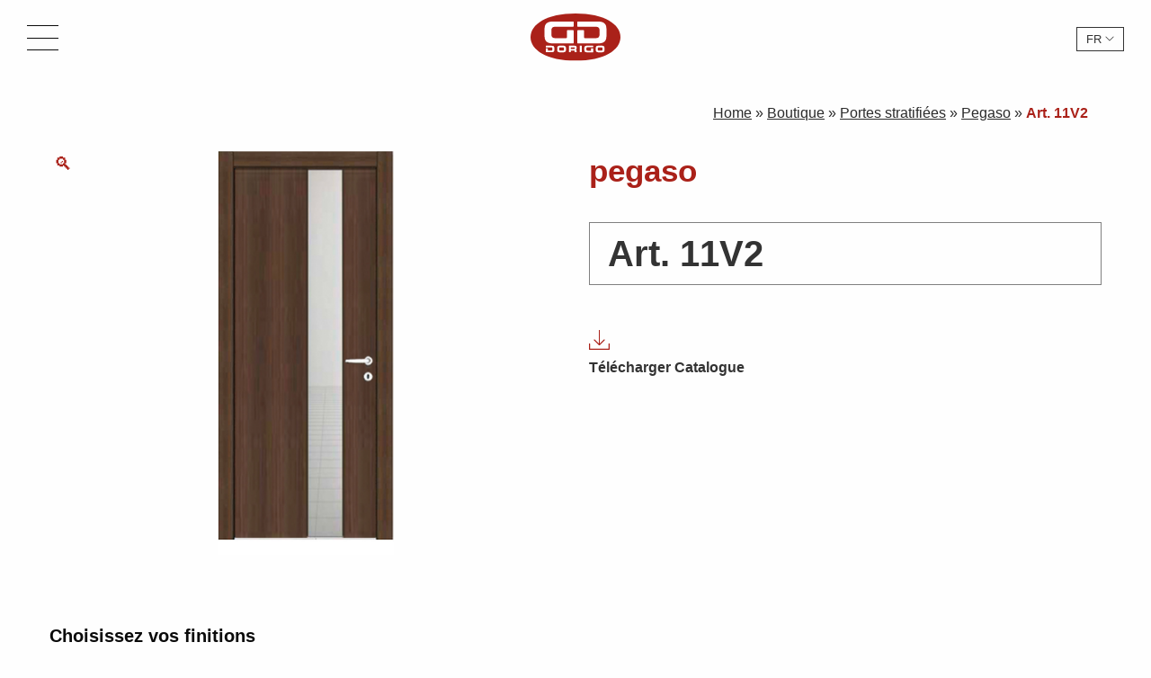

--- FILE ---
content_type: text/html; charset=UTF-8
request_url: https://www.gd-dorigo.com/fr/prodotto/art-11v2/
body_size: 18689
content:
<!doctype html>
<html lang="fr-FR">
    <head>
        <meta charset="UTF-8">
        <meta name="viewport" content="user-scalable=no, width=device-width, height=device-height, initial-scale=1, maximum-scale=1, shrink-to-fit=no" />
        <link rel='dns-prefetch' href='//fonts.googleapis.com'>
        <link rel='dns-prefetch' href='//fonts.gstatic.com'>
        <link rel='dns-prefetch' href='//www.gstatic.com'>
        <link href="https://fonts.googleapis.com/css?family=Prata|Roboto+Condensed:300&display=swap" rel="stylesheet" id="webfont-link">
        <!-- Android Browser -->
        <meta name="theme-color" content="#000">
        <meta name="mobile-web-app-capable" content="yes">
        <!--[if lt IE 9]>
        <script src="https://www.gd-dorigo.com/app/themes/gd-dorigo/js/build/html5shiv.min.js"></script>
        <![endif]-->
        <meta name='robots' content='index, follow, max-image-preview:large, max-snippet:-1, max-video-preview:-1' />
	<style>img:is([sizes="auto" i], [sizes^="auto," i]) { contain-intrinsic-size: 3000px 1500px }</style>
	<link rel="alternate" hreflang="it" href="https://www.gd-dorigo.com/prodotto/art-11v2/" />
<link rel="alternate" hreflang="en" href="https://www.gd-dorigo.com/en/prodotto/art-11v2/" />
<link rel="alternate" hreflang="fr" href="https://www.gd-dorigo.com/fr/prodotto/art-11v2/" />
<link rel="alternate" hreflang="x-default" href="https://www.gd-dorigo.com/prodotto/art-11v2/" />

<!-- Google Tag Manager for WordPress by gtm4wp.com -->
<script data-cfasync="false" data-pagespeed-no-defer>
	var gtm4wp_datalayer_name = "dataLayer";
	var dataLayer = dataLayer || [];

	const gtm4wp_scrollerscript_debugmode         = false;
	const gtm4wp_scrollerscript_callbacktime      = 100;
	const gtm4wp_scrollerscript_readerlocation    = 150;
	const gtm4wp_scrollerscript_contentelementid  = "content";
	const gtm4wp_scrollerscript_scannertime       = 60;
</script>
<!-- End Google Tag Manager for WordPress by gtm4wp.com -->
	<!-- This site is optimized with the Yoast SEO plugin v24.6 - https://yoast.com/wordpress/plugins/seo/ -->
	<title>Art. 11V2 | GD Dorigo</title>
	<link rel="canonical" href="https://www.gd-dorigo.com/fr/prodotto/art-11v2/" />
	<meta property="og:locale" content="fr_FR" />
	<meta property="og:type" content="article" />
	<meta property="og:title" content="Art. 11V2 | GD Dorigo" />
	<meta property="og:url" content="https://www.gd-dorigo.com/fr/prodotto/art-11v2/" />
	<meta property="og:site_name" content="GD Dorigo" />
	<meta property="article:modified_time" content="2024-08-06T14:47:46+00:00" />
	<meta property="og:image" content="https://www.gd-dorigo.com/app/uploads/2023/04/pegaso-porte-reversibili-in-laminato-art-p11v2.jpg" />
	<meta property="og:image:width" content="437" />
	<meta property="og:image:height" content="1000" />
	<meta property="og:image:type" content="image/jpeg" />
	<meta name="twitter:card" content="summary_large_image" />
	<script type="application/ld+json" class="yoast-schema-graph">{"@context":"https://schema.org","@graph":[{"@type":"WebPage","@id":"https://www.gd-dorigo.com/fr/prodotto/art-11v2/","url":"https://www.gd-dorigo.com/fr/prodotto/art-11v2/","name":"Art. 11V2 | GD Dorigo","isPartOf":{"@id":"https://www.gd-dorigo.com/#website"},"primaryImageOfPage":{"@id":"https://www.gd-dorigo.com/fr/prodotto/art-11v2/#primaryimage"},"image":{"@id":"https://www.gd-dorigo.com/fr/prodotto/art-11v2/#primaryimage"},"thumbnailUrl":"https://www.gd-dorigo.com/app/uploads/2023/04/pegaso-porte-reversibili-in-laminato-art-p11v2.jpg","datePublished":"2023-04-18T06:33:16+00:00","dateModified":"2024-08-06T14:47:46+00:00","breadcrumb":{"@id":"https://www.gd-dorigo.com/fr/prodotto/art-11v2/#breadcrumb"},"inLanguage":"fr-FR","potentialAction":[{"@type":"ReadAction","target":["https://www.gd-dorigo.com/fr/prodotto/art-11v2/"]}]},{"@type":"ImageObject","inLanguage":"fr-FR","@id":"https://www.gd-dorigo.com/fr/prodotto/art-11v2/#primaryimage","url":"https://www.gd-dorigo.com/app/uploads/2023/04/pegaso-porte-reversibili-in-laminato-art-p11v2.jpg","contentUrl":"https://www.gd-dorigo.com/app/uploads/2023/04/pegaso-porte-reversibili-in-laminato-art-p11v2.jpg","width":437,"height":1000},{"@type":"BreadcrumbList","@id":"https://www.gd-dorigo.com/fr/prodotto/art-11v2/#breadcrumb","itemListElement":[{"@type":"ListItem","position":1,"name":"Home","item":"https://www.gd-dorigo.com/fr/"},{"@type":"ListItem","position":2,"name":"Boutique","item":"https://www.gd-dorigo.com/fr/boutique/"},{"@type":"ListItem","position":3,"name":"Portes stratifiées","item":"https://www.gd-dorigo.com/fr/categorie-produit/portes-stratifiees/"},{"@type":"ListItem","position":4,"name":"Pegaso","item":"https://www.gd-dorigo.com/fr/categorie-produit/portes-stratifiees/pegaso-fr/"},{"@type":"ListItem","position":5,"name":"Art. 11V2"}]},{"@type":"WebSite","@id":"https://www.gd-dorigo.com/#website","url":"https://www.gd-dorigo.com/","name":"GD Dorigo","description":"Italians Door Story","publisher":{"@id":"https://www.gd-dorigo.com/#organization"},"potentialAction":[{"@type":"SearchAction","target":{"@type":"EntryPoint","urlTemplate":"https://www.gd-dorigo.com/?s={search_term_string}"},"query-input":{"@type":"PropertyValueSpecification","valueRequired":true,"valueName":"search_term_string"}}],"inLanguage":"fr-FR"},{"@type":"Organization","@id":"https://www.gd-dorigo.com/#organization","name":"GD Dorigo Spa","url":"https://www.gd-dorigo.com/","logo":{"@type":"ImageObject","inLanguage":"fr-FR","@id":"https://www.gd-dorigo.com/#/schema/logo/image/","url":"https://www.gd-dorigo.com/app/uploads/2018/04/logo_500x500-1.png","contentUrl":"https://www.gd-dorigo.com/app/uploads/2018/04/logo_500x500-1.png","width":500,"height":500,"caption":"GD Dorigo Spa"},"image":{"@id":"https://www.gd-dorigo.com/#/schema/logo/image/"}}]}</script>
	<!-- / Yoast SEO plugin. -->


<style id='safe-svg-svg-icon-style-inline-css' type='text/css'>
.safe-svg-cover{text-align:center}.safe-svg-cover .safe-svg-inside{display:inline-block;max-width:100%}.safe-svg-cover svg{height:100%;max-height:100%;max-width:100%;width:100%}

</style>
<style id='classic-theme-styles-inline-css' type='text/css'>
/*! This file is auto-generated */
.wp-block-button__link{color:#fff;background-color:#32373c;border-radius:9999px;box-shadow:none;text-decoration:none;padding:calc(.667em + 2px) calc(1.333em + 2px);font-size:1.125em}.wp-block-file__button{background:#32373c;color:#fff;text-decoration:none}
</style>
<style id='global-styles-inline-css' type='text/css'>
:root{--wp--preset--aspect-ratio--square: 1;--wp--preset--aspect-ratio--4-3: 4/3;--wp--preset--aspect-ratio--3-4: 3/4;--wp--preset--aspect-ratio--3-2: 3/2;--wp--preset--aspect-ratio--2-3: 2/3;--wp--preset--aspect-ratio--16-9: 16/9;--wp--preset--aspect-ratio--9-16: 9/16;--wp--preset--color--black: #000000;--wp--preset--color--cyan-bluish-gray: #abb8c3;--wp--preset--color--white: #ffffff;--wp--preset--color--pale-pink: #f78da7;--wp--preset--color--vivid-red: #cf2e2e;--wp--preset--color--luminous-vivid-orange: #ff6900;--wp--preset--color--luminous-vivid-amber: #fcb900;--wp--preset--color--light-green-cyan: #7bdcb5;--wp--preset--color--vivid-green-cyan: #00d084;--wp--preset--color--pale-cyan-blue: #8ed1fc;--wp--preset--color--vivid-cyan-blue: #0693e3;--wp--preset--color--vivid-purple: #9b51e0;--wp--preset--gradient--vivid-cyan-blue-to-vivid-purple: linear-gradient(135deg,rgba(6,147,227,1) 0%,rgb(155,81,224) 100%);--wp--preset--gradient--light-green-cyan-to-vivid-green-cyan: linear-gradient(135deg,rgb(122,220,180) 0%,rgb(0,208,130) 100%);--wp--preset--gradient--luminous-vivid-amber-to-luminous-vivid-orange: linear-gradient(135deg,rgba(252,185,0,1) 0%,rgba(255,105,0,1) 100%);--wp--preset--gradient--luminous-vivid-orange-to-vivid-red: linear-gradient(135deg,rgba(255,105,0,1) 0%,rgb(207,46,46) 100%);--wp--preset--gradient--very-light-gray-to-cyan-bluish-gray: linear-gradient(135deg,rgb(238,238,238) 0%,rgb(169,184,195) 100%);--wp--preset--gradient--cool-to-warm-spectrum: linear-gradient(135deg,rgb(74,234,220) 0%,rgb(151,120,209) 20%,rgb(207,42,186) 40%,rgb(238,44,130) 60%,rgb(251,105,98) 80%,rgb(254,248,76) 100%);--wp--preset--gradient--blush-light-purple: linear-gradient(135deg,rgb(255,206,236) 0%,rgb(152,150,240) 100%);--wp--preset--gradient--blush-bordeaux: linear-gradient(135deg,rgb(254,205,165) 0%,rgb(254,45,45) 50%,rgb(107,0,62) 100%);--wp--preset--gradient--luminous-dusk: linear-gradient(135deg,rgb(255,203,112) 0%,rgb(199,81,192) 50%,rgb(65,88,208) 100%);--wp--preset--gradient--pale-ocean: linear-gradient(135deg,rgb(255,245,203) 0%,rgb(182,227,212) 50%,rgb(51,167,181) 100%);--wp--preset--gradient--electric-grass: linear-gradient(135deg,rgb(202,248,128) 0%,rgb(113,206,126) 100%);--wp--preset--gradient--midnight: linear-gradient(135deg,rgb(2,3,129) 0%,rgb(40,116,252) 100%);--wp--preset--font-size--small: 13px;--wp--preset--font-size--medium: 20px;--wp--preset--font-size--large: 36px;--wp--preset--font-size--x-large: 42px;--wp--preset--font-family--inter: "Inter", sans-serif;--wp--preset--font-family--cardo: Cardo;--wp--preset--spacing--20: 0.44rem;--wp--preset--spacing--30: 0.67rem;--wp--preset--spacing--40: 1rem;--wp--preset--spacing--50: 1.5rem;--wp--preset--spacing--60: 2.25rem;--wp--preset--spacing--70: 3.38rem;--wp--preset--spacing--80: 5.06rem;--wp--preset--shadow--natural: 6px 6px 9px rgba(0, 0, 0, 0.2);--wp--preset--shadow--deep: 12px 12px 50px rgba(0, 0, 0, 0.4);--wp--preset--shadow--sharp: 6px 6px 0px rgba(0, 0, 0, 0.2);--wp--preset--shadow--outlined: 6px 6px 0px -3px rgba(255, 255, 255, 1), 6px 6px rgba(0, 0, 0, 1);--wp--preset--shadow--crisp: 6px 6px 0px rgba(0, 0, 0, 1);}:where(.is-layout-flex){gap: 0.5em;}:where(.is-layout-grid){gap: 0.5em;}body .is-layout-flex{display: flex;}.is-layout-flex{flex-wrap: wrap;align-items: center;}.is-layout-flex > :is(*, div){margin: 0;}body .is-layout-grid{display: grid;}.is-layout-grid > :is(*, div){margin: 0;}:where(.wp-block-columns.is-layout-flex){gap: 2em;}:where(.wp-block-columns.is-layout-grid){gap: 2em;}:where(.wp-block-post-template.is-layout-flex){gap: 1.25em;}:where(.wp-block-post-template.is-layout-grid){gap: 1.25em;}.has-black-color{color: var(--wp--preset--color--black) !important;}.has-cyan-bluish-gray-color{color: var(--wp--preset--color--cyan-bluish-gray) !important;}.has-white-color{color: var(--wp--preset--color--white) !important;}.has-pale-pink-color{color: var(--wp--preset--color--pale-pink) !important;}.has-vivid-red-color{color: var(--wp--preset--color--vivid-red) !important;}.has-luminous-vivid-orange-color{color: var(--wp--preset--color--luminous-vivid-orange) !important;}.has-luminous-vivid-amber-color{color: var(--wp--preset--color--luminous-vivid-amber) !important;}.has-light-green-cyan-color{color: var(--wp--preset--color--light-green-cyan) !important;}.has-vivid-green-cyan-color{color: var(--wp--preset--color--vivid-green-cyan) !important;}.has-pale-cyan-blue-color{color: var(--wp--preset--color--pale-cyan-blue) !important;}.has-vivid-cyan-blue-color{color: var(--wp--preset--color--vivid-cyan-blue) !important;}.has-vivid-purple-color{color: var(--wp--preset--color--vivid-purple) !important;}.has-black-background-color{background-color: var(--wp--preset--color--black) !important;}.has-cyan-bluish-gray-background-color{background-color: var(--wp--preset--color--cyan-bluish-gray) !important;}.has-white-background-color{background-color: var(--wp--preset--color--white) !important;}.has-pale-pink-background-color{background-color: var(--wp--preset--color--pale-pink) !important;}.has-vivid-red-background-color{background-color: var(--wp--preset--color--vivid-red) !important;}.has-luminous-vivid-orange-background-color{background-color: var(--wp--preset--color--luminous-vivid-orange) !important;}.has-luminous-vivid-amber-background-color{background-color: var(--wp--preset--color--luminous-vivid-amber) !important;}.has-light-green-cyan-background-color{background-color: var(--wp--preset--color--light-green-cyan) !important;}.has-vivid-green-cyan-background-color{background-color: var(--wp--preset--color--vivid-green-cyan) !important;}.has-pale-cyan-blue-background-color{background-color: var(--wp--preset--color--pale-cyan-blue) !important;}.has-vivid-cyan-blue-background-color{background-color: var(--wp--preset--color--vivid-cyan-blue) !important;}.has-vivid-purple-background-color{background-color: var(--wp--preset--color--vivid-purple) !important;}.has-black-border-color{border-color: var(--wp--preset--color--black) !important;}.has-cyan-bluish-gray-border-color{border-color: var(--wp--preset--color--cyan-bluish-gray) !important;}.has-white-border-color{border-color: var(--wp--preset--color--white) !important;}.has-pale-pink-border-color{border-color: var(--wp--preset--color--pale-pink) !important;}.has-vivid-red-border-color{border-color: var(--wp--preset--color--vivid-red) !important;}.has-luminous-vivid-orange-border-color{border-color: var(--wp--preset--color--luminous-vivid-orange) !important;}.has-luminous-vivid-amber-border-color{border-color: var(--wp--preset--color--luminous-vivid-amber) !important;}.has-light-green-cyan-border-color{border-color: var(--wp--preset--color--light-green-cyan) !important;}.has-vivid-green-cyan-border-color{border-color: var(--wp--preset--color--vivid-green-cyan) !important;}.has-pale-cyan-blue-border-color{border-color: var(--wp--preset--color--pale-cyan-blue) !important;}.has-vivid-cyan-blue-border-color{border-color: var(--wp--preset--color--vivid-cyan-blue) !important;}.has-vivid-purple-border-color{border-color: var(--wp--preset--color--vivid-purple) !important;}.has-vivid-cyan-blue-to-vivid-purple-gradient-background{background: var(--wp--preset--gradient--vivid-cyan-blue-to-vivid-purple) !important;}.has-light-green-cyan-to-vivid-green-cyan-gradient-background{background: var(--wp--preset--gradient--light-green-cyan-to-vivid-green-cyan) !important;}.has-luminous-vivid-amber-to-luminous-vivid-orange-gradient-background{background: var(--wp--preset--gradient--luminous-vivid-amber-to-luminous-vivid-orange) !important;}.has-luminous-vivid-orange-to-vivid-red-gradient-background{background: var(--wp--preset--gradient--luminous-vivid-orange-to-vivid-red) !important;}.has-very-light-gray-to-cyan-bluish-gray-gradient-background{background: var(--wp--preset--gradient--very-light-gray-to-cyan-bluish-gray) !important;}.has-cool-to-warm-spectrum-gradient-background{background: var(--wp--preset--gradient--cool-to-warm-spectrum) !important;}.has-blush-light-purple-gradient-background{background: var(--wp--preset--gradient--blush-light-purple) !important;}.has-blush-bordeaux-gradient-background{background: var(--wp--preset--gradient--blush-bordeaux) !important;}.has-luminous-dusk-gradient-background{background: var(--wp--preset--gradient--luminous-dusk) !important;}.has-pale-ocean-gradient-background{background: var(--wp--preset--gradient--pale-ocean) !important;}.has-electric-grass-gradient-background{background: var(--wp--preset--gradient--electric-grass) !important;}.has-midnight-gradient-background{background: var(--wp--preset--gradient--midnight) !important;}.has-small-font-size{font-size: var(--wp--preset--font-size--small) !important;}.has-medium-font-size{font-size: var(--wp--preset--font-size--medium) !important;}.has-large-font-size{font-size: var(--wp--preset--font-size--large) !important;}.has-x-large-font-size{font-size: var(--wp--preset--font-size--x-large) !important;}
:where(.wp-block-post-template.is-layout-flex){gap: 1.25em;}:where(.wp-block-post-template.is-layout-grid){gap: 1.25em;}
:where(.wp-block-columns.is-layout-flex){gap: 2em;}:where(.wp-block-columns.is-layout-grid){gap: 2em;}
:root :where(.wp-block-pullquote){font-size: 1.5em;line-height: 1.6;}
</style>
<link rel='stylesheet' id='wpml-blocks-css' href='https://www.gd-dorigo.com/app/plugins/sitepress-multilingual-cms/dist/css/blocks/styles.css?ver=4.6.15' type='text/css' media='all' />
<link rel='stylesheet' id='contact-form-7-css' href='https://www.gd-dorigo.com/app/plugins/contact-form-7/includes/css/styles.css?ver=5.2.2' type='text/css' media='all' />
<link rel='stylesheet' id='photoswipe-css' href='https://www.gd-dorigo.com/app/plugins/woocommerce/assets/css/photoswipe/photoswipe.min.css?ver=9.6.0' type='text/css' media='all' />
<link rel='stylesheet' id='photoswipe-default-skin-css' href='https://www.gd-dorigo.com/app/plugins/woocommerce/assets/css/photoswipe/default-skin/default-skin.min.css?ver=9.6.0' type='text/css' media='all' />
<link rel='stylesheet' id='wpcf7-redirect-script-frontend-css' href='https://www.gd-dorigo.com/app/plugins/wpcf7-redirect/build/css/wpcf7-redirect-frontend.min.css?ver=1.1' type='text/css' media='all' />
<link rel='stylesheet' id='brands-styles-css' href='https://www.gd-dorigo.com/app/plugins/woocommerce/assets/css/brands.css?ver=9.6.0' type='text/css' media='all' />
<link rel='stylesheet' id='main-style-css' href='https://www.gd-dorigo.com/app/themes/gd-dorigo/css/build/app.css?ver=1.0.2' type='text/css' media='all' />
<link rel='stylesheet' id='gd-dorigo-woocommerce-style-css' href='https://www.gd-dorigo.com/app/themes/gd-dorigo/woocommerce.css?ver=6.7.2' type='text/css' media='all' />
<style id='gd-dorigo-woocommerce-style-inline-css' type='text/css'>
@font-face {
			font-family: "star";
			src: url("https://www.gd-dorigo.com/app/plugins/woocommerce/assets/fonts/star.eot");
			src: url("https://www.gd-dorigo.com/app/plugins/woocommerce/assets/fonts/star.eot?#iefix") format("embedded-opentype"),
				url("https://www.gd-dorigo.com/app/plugins/woocommerce/assets/fonts/star.woff") format("woff"),
				url("https://www.gd-dorigo.com/app/plugins/woocommerce/assets/fonts/star.ttf") format("truetype"),
				url("https://www.gd-dorigo.com/app/plugins/woocommerce/assets/fonts/star.svg#star") format("svg");
			font-weight: normal;
			font-style: normal;
		}
</style>
<script type="text/javascript" src="https://www.gd-dorigo.com/app/themes/gd-dorigo/js/build/jquery.js?ver=3.4.1" id="jquery-js"></script>
<script type="text/javascript" src="https://www.gd-dorigo.com/app/plugins/woocommerce/assets/js/zoom/jquery.zoom.min.js?ver=1.7.21-wc.9.6.0" id="zoom-js" defer="defer" data-wp-strategy="defer"></script>
<script type="text/javascript" src="https://www.gd-dorigo.com/app/plugins/woocommerce/assets/js/flexslider/jquery.flexslider.min.js?ver=2.7.2-wc.9.6.0" id="flexslider-js" defer="defer" data-wp-strategy="defer"></script>
<script type="text/javascript" src="https://www.gd-dorigo.com/app/plugins/woocommerce/assets/js/photoswipe/photoswipe.min.js?ver=4.1.1-wc.9.6.0" id="photoswipe-js" defer="defer" data-wp-strategy="defer"></script>
<script type="text/javascript" src="https://www.gd-dorigo.com/app/plugins/woocommerce/assets/js/photoswipe/photoswipe-ui-default.min.js?ver=4.1.1-wc.9.6.0" id="photoswipe-ui-default-js" defer="defer" data-wp-strategy="defer"></script>
<script type="text/javascript" id="wc-single-product-js-extra">
/* <![CDATA[ */
var wc_single_product_params = {"i18n_required_rating_text":"Veuillez s\u00e9lectionner une note","i18n_product_gallery_trigger_text":"View full-screen image gallery","review_rating_required":"yes","flexslider":{"rtl":false,"animation":"slide","smoothHeight":true,"directionNav":false,"controlNav":"thumbnails","slideshow":false,"animationSpeed":500,"animationLoop":false,"allowOneSlide":false},"zoom_enabled":"1","zoom_options":[],"photoswipe_enabled":"1","photoswipe_options":{"shareEl":false,"closeOnScroll":false,"history":false,"hideAnimationDuration":0,"showAnimationDuration":0},"flexslider_enabled":"1"};
/* ]]> */
</script>
<script type="text/javascript" src="https://www.gd-dorigo.com/app/plugins/woocommerce/assets/js/frontend/single-product.min.js?ver=9.6.0" id="wc-single-product-js" defer="defer" data-wp-strategy="defer"></script>
<script type="text/javascript" src="https://www.gd-dorigo.com/app/plugins/duracelltomi-google-tag-manager/dist/js/analytics-talk-content-tracking.js?ver=1.20.3" id="gtm4wp-scroll-tracking-js"></script>
<link rel='shortlink' href='https://www.gd-dorigo.com/fr/?p=8469' />

<!-- Google Tag Manager for WordPress by gtm4wp.com -->
<!-- GTM Container placement set to manual -->
<script data-cfasync="false" data-pagespeed-no-defer>
	var dataLayer_content = {"visitorLoginState":"logged-out","pagePostType":"product","pagePostType2":"single-product","pagePostAuthor":"GD Dorigo","browserName":"","browserVersion":"","browserEngineName":"","browserEngineVersion":"","deviceType":"bot","deviceManufacturer":"","deviceModel":""};
	dataLayer.push( dataLayer_content );
</script>
<script data-cfasync="false">
(function(w,d,s,l,i){w[l]=w[l]||[];w[l].push({'gtm.start':
new Date().getTime(),event:'gtm.js'});var f=d.getElementsByTagName(s)[0],
j=d.createElement(s),dl=l!='dataLayer'?'&l='+l:'';j.async=true;j.src=
'//www.googletagmanager.com/gtm.js?id='+i+dl;f.parentNode.insertBefore(j,f);
})(window,document,'script','dataLayer','GTM-TCDT29J');
</script>
<!-- End Google Tag Manager for WordPress by gtm4wp.com -->	<noscript><style>.woocommerce-product-gallery{ opacity: 1 !important; }</style></noscript>
	<style class='wp-fonts-local' type='text/css'>
@font-face{font-family:Inter;font-style:normal;font-weight:300 900;font-display:fallback;src:url('https://www.gd-dorigo.com/app/plugins/woocommerce/assets/fonts/Inter-VariableFont_slnt,wght.woff2') format('woff2');font-stretch:normal;}
@font-face{font-family:Cardo;font-style:normal;font-weight:400;font-display:fallback;src:url('https://www.gd-dorigo.com/app/plugins/woocommerce/assets/fonts/cardo_normal_400.woff2') format('woff2');}
</style>
<link rel="icon" href="https://www.gd-dorigo.com/app/uploads/2018/04/logo_500x500-1-70x70.png" sizes="32x32" />
<link rel="icon" href="https://www.gd-dorigo.com/app/uploads/2018/04/logo_500x500-1-300x300.png" sizes="192x192" />
<link rel="apple-touch-icon" href="https://www.gd-dorigo.com/app/uploads/2018/04/logo_500x500-1-300x300.png" />
<meta name="msapplication-TileImage" content="https://www.gd-dorigo.com/app/uploads/2018/04/logo_500x500-1-300x300.png" />
		<style type="text/css" id="wp-custom-css">
			.slide .bigger-title {
	  font-size: 5rem !important;
    line-height: 1.15;
    font-weight: 400;
	  display: inline-block;
    border-bottom: 2px solid #fff;
    padding-bottom: 1.8rem;
	margin-bottom: 1rem;
}

#iubenda-cs-banner #iubenda-cs-title, #iubenda-cs-banner label {
	color: #fff !important;
}

.mc4wp-checkbox.mc4wp-checkbox-contact-form-7 {
	opacity: 0;
	visibility: hidden;
	position: absolute;
	pointer-events: none;
}

footer#colophon .social a.social-pt {
    background-image: url(https://www.gd-dorigo.com/app/themes/gd-dorigo/images/pt.svg);
}
footer#colophon .social a.social-in {
    background-image: url(https://www.gd-dorigo.com/app/themes/gd-dorigo/images/in.svg);
}
footer#colophon .social a.social-yt {
    background-image: url(https://www.gd-dorigo.com/app/themes/gd-dorigo/images/yt.svg);
}

#slider .slide .container-text h3.spot-2024 {
    font-weight: 300;
    font-size: 4rem;
    text-align: center;
    text-decoration: underline;
    text-underline-offset: 10px;
    text-decoration-thickness: 1px;
	    margin-top: -4rem;
	    border: 0;
}



#slider .slide .container-text img.spot-2024-img {
	    display: block;
    margin: 0 auto;
}
@media screen and (max-width: 639px) {
#slider .slide .container-text img.spot-2024-img {
	       max-width: 16rem;
    margin-top: -2rem;
}
	#slider .slide .container-text h3.spot-2024 {
    font-size: 2rem;
	    margin-top: -3rem;
}
}

#slider .slide .container-text .download-link-slide.spot-2024 {
	    margin: 0 auto;
    display: block;
    text-align: center;
    max-width: 16rem;
}

a[href="https://www.gd-dorigo.com/categoria-prodotto/porte-in-legno/venus/"] > img.sub-cat-image, a[href="https://www.gd-dorigo.com/categoria-prodotto/porte-in-legno/effigies/"] > img.sub-cat-image, a[href="https://www.gd-dorigo.com/en/product-category/wood-doors/venus-en/"] > img.sub-cat-image, a[href="https://www.gd-dorigo.com/en/product-category/wood-doors/effigies-en/"] > img.sub-cat-image, a[href="https://www.gd-dorigo.com/fr/categorie-produit/portes-en-bois/venus-fr/"] > img.sub-cat-image, a[href="https://www.gd-dorigo.com/fr/categorie-produit/portes-en-bois/effigies-fr/"] > img.sub-cat-image {
	filter: brightness(0.82);
	-webkit-filter: brightness(0.82);
}

.slide .logo-adi {
	width: 12rem;
    height: 12rem;
    margin-top: 3rem;
    margin-bottom: -6rem;
}

#page-catalogs .catalog-row .content-text a{
	display: block;
	min-height: 10rem;
}

#family-list.alternative-version #sub-colection-desc {
	color: #b9b9b9;
}

@media screen and (min-width: 769px) {
body.pass-version.venus-version .gray-block-venus.no-image .container-text .main-title-h3 {
	font-size: 3.5rem;
}
}

#sub-colection-desc {
	margin-top: -2rem;
    margin-bottom: 3rem;
}


body.pass-version .iubenda-tp-btn[data-tp-float][data-tp-float=bottom-right] {
	right: auto !important;
	left: 0 !important;
}

header#main-header #category-list #container-img-cat a[href="https://www.gd-dorigo.com/categoria-prodotto/porte-per-hotel/hotel-imago/"] h3, header#main-header #category-list #container-img-cat a[href="https://www.gd-dorigo.com/categoria-prodotto/porte-per-hotel/hotel-art/"] h3, header#main-header #category-list #container-img-cat a[href="https://www.gd-dorigo.com/en/product-category/hotel-doors-en/hotel-imago-en/"] h3, header#main-header #category-list #container-img-cat a[href="https://www.gd-dorigo.com/en/product-category/hotel-doors-en/hotel-art-en/"] h3, header#main-header #category-list #container-img-cat a[href="https://www.gd-dorigo.com/fr/categorie-produit/portes-pour-hotels/hotel-imago-fr/"] h3, header#main-header #category-list #container-img-cat a[href="https://www.gd-dorigo.com/fr/categorie-produit/portes-pour-hotels/hotel-art-fr/"] h3 {
	text-shadow: 0 0 3px rgba(0,0,0,0.6);
}

header#main-header #category-list #container-img-cat a[href="https://www.gd-dorigo.com/categoria-prodotto/porte-per-hotel/hotel-art/"] img, header#main-header #category-list #container-img-cat a[href="https://www.gd-dorigo.com/categoria-prodotto/porte-per-hotel/hotel-medusa/"] img {
	object-position: left !important;
}

.slide#slide-2 {
	background-position: 50% 25%;
}

.slide#slide-3 {
	background-position: center;
}

header#main-header #category-list #container-img-cat .sub-cat-image {
    height: 50vh;
    object-fit: cover;
    object-position: center;
    width: 100%;
}


header#main-header #category-list #container-img-cat a.hero img {
	height: auto;
}


@media screen and (max-width: 1820px) {
	#slider .slide#slide-3 .container-text {
    right: 5%;
}
}

@media screen and (max-width: 1300px) {
	#slider .slide#slide-3 .container-text {
    right: 3%;
}
	.slide .promo-venus {
		font-size: 2rem !important;
	}
}

@media screen and (max-width: 39.9375em) {
	#slider .slide#slide-3 {
	    background-position: 75% 50%;
}
	
#slider .slide#slide-3 .container-text, .slide#slide-2 .container-text {
    right: 0 !important; 
	    text-align: center;
	    bottom: -5rem;
}
	.slide .promo-venus {
		font-size: 1.6rem !important;
	}
	
	.slide .logo-adi {
    width: 6rem;
    height: 6rem;
    margin-top: 2rem;
    margin-bottom: 0;
}
}


.slide .promo-venus {
	background-color: #fff;
	color: #000;
    font-weight: 500;
    padding: 1.6rem 2.8rem;
    font-size: 2.6rem;
    box-shadow: 4px 4px 4px rgba(0, 0, 0, 0.3);
}

.slide .promo-venus:hover {
    color: #aa2119;
}

#virtual-tour-frame {
	    width: 100%;
       height: 100vh;
    max-height: calc(100vh - 180px);
    min-height: 500px;
}

body.page-id-6060 article .entry-content .large-12.columns p:first-of-type, body.page-id-6085 article .entry-content .large-12.columns p:first-of-type, body.page-id-6088 article .entry-content .large-12.columns p:first-of-type {
	margin-top: -10px;
	font-size: 2rem;
}

a.v-t-custom-link {
	position: absolute;
    bottom: 6rem;
    left: 6rem;
    font-size: 3rem;
    font-weight: 500;
}

a.v-t-custom-link:after{
	    content: '';
    background-image: url(https://www.gd-dorigo.com/app/uploads/2021/02/360-degrees.png);
    background-position: center;
    background-repeat: no-repeat;
    background-size: 32px;
    width: 32px;
    height: 32px;
    display: inline-block;
    margin-bottom: -7px;
    margin-left: 10px;
    opacity: 0.8;
}


@media screen and (min-width: 1281px){
[role="menuitem"].only-mobile {
	display: none !important;
}
}


@media screen and (max-width: 80em) {
	#search-trigger, #mail-trigger, #cat-trigger {
		margin-top: 60px;
	}
}

.slide .download-link-slide {
	display: inline-block;
    padding: 1rem 2rem;
    text-transform: uppercase;
    font-weight: bold;
    background-color: #fff;
}

@media screen and (max-height: 660px){
	header#main-header #category-list ul {
		padding-top: 16rem;
	}
}

@media screen and (max-height: 620px){
	a.v-t-custom-link {
		bottom: 3rem;
	}
}


@media screen and (max-width: 39.9375em) {
	.slide .bigger-title {
	  font-size: 3rem !important;
		    padding: 0 3rem !important;
    padding-bottom: 1rem !important;
}
}

#popup {
    max-width: 800px;
}

    #popup #popup-exit {
        position: absolute;
            top: 20px;
    right: 35px;
    font-size: 4rem;
    color: #ffff;
			width: 3.5rem;
			height: 3rem;
			overflow: hidden;
			    line-height: 0;
			cursor: pointer;
    }

/* popup 

#container-popup {
    background-color: transparent !important;
    position: fixed;
    top: auto !important;
    left: auto !important;
    bottom: 0;
    right: 6rem;
    max-width: 600px;
    width: 100%;
    height: auto !important;
    z-index: 998;
    transition: visibility 0.6s 0s, opacity 0.6s ease-in-out;
}

#container-popup[aria-hidden="true"] {
        opacity: 0;
        visibility: hidden;
        pointer-events: none;
    }

    #container-popup[aria-hidden="false"] {
        opacity: 1;
        visibility: visible;
        transition: visibility 0s, opacity 0.6s ease-in-out;
    }

@media screen and (min-width: 1024px){
#page-catalogs .catalog-row .content-block {
    min-height: 55rem;
}
}

#popup {
    position: static !important;
    top: 50%;
    left: 50%;
    max-width: 100% !important;
    width: 100%;
    transform: none !important;
    z-index: 999;
}

#popup img {
        width: 100%;
        height: auto;
	    border: 15px solid #FFF;
    }

    #popup #popup-exit {
        position: absolute;
        top: 0;
        right: 1.5rem;
        font-size: 4rem;
        color: #838383;
			width: 3.5rem;
			height: 3rem;
			overflow: hidden;
			    line-height: 0;
			cursor: pointer;
    }

@media screen and (max-width: 720px){
	#container-popup {
		right: 0 !important;
		max-width: 100% !important;
	}
}
*/


body.pass-version header img {
	  width: 38rem;
    max-width: 80%;
    position: static;
    display: block;
    margin: 2.5rem auto;
}


body.pass-version #landing-hero h2 {
    font-size: 3rem;
    color: #000;
	line-height: 1.1;
	font-weight: 700;
}

body.pass-version .cta-venus .column {
	display: block;
    float: left;
}


body.pass-version h5 {
    font-size: 2rem;
	font-weight: 600;
	    line-height: 1.2;
}

body.pass-version #landing-hero h2 span {
    font-size: 9rem;
    display: block;
	line-height: 1.2;
}

body.pass-version .cta-venus .vertical-aligned {
	display: block;
}

body.pass-version .cta-venus {
	text-align: center;
}

body.pass-version .gray-block-venus h5 {
	font-size: 2.4rem !important;
}

body.pass-version .gray-block-venus p {
	font-size: 2rem !important;
}

@media screen and (max-width: 1069px){
	body.pass-version #landing-hero h2 {
    font-size: 2.2rem;
}
	body.pass-version #landing-hero h2 span {
    font-size: 6rem;
}
	body.pass-version #landing-hero .left-inner img {
	    width: 60rem !important;
		max-width: 90%;
}
}

body.pass-version .main-title-h3:after {
background-color: #e63229
}

@media screen and (max-width: 768px) {
body.pass-version .images-block {
    padding: 6rem 0 !important;
}
	body.pass-version .custom-col .column{
    height: 18rem !important;
}
}


@media screen and (max-width: 600px) {
	body.pass-version .custom-col .column{
    height: 15rem !important;
}
}

@media screen and (max-width: 470px) {
	body.pass-version .custom-col .column{
    height: 12rem !important;
}
}


body.pass-version .venus-full-txt{
	margin-top: -4rem !important;
}

@media screen and (min-width: 768px){
body.pass-version .venus-full-txt{
	   margin-top: -12rem !important;
}
}

body.pass-version .pre-title-logo {
	    width: 7rem;
    height: 7rem;
    margin-bottom: 3rem;
}

body.pass-version .wpcf7 .wpcf7-response-output {
    padding-right: 0;
}
body.pass-version [type="submit"] {
background-color: #e63229 !important;
	text-transform: uppercase !important;
	color: #fff !important;
	border: 0;
	font-weight: 600;
}
body.pass-version .wpcf7 .privacy {
    display: block;
    text-align: left;
    font-size: 1.7rem;
    margin-bottom: 3rem;
	line-height: 1.2;
}
body.pass-version .wpcf7 .privacy input {
    position: absolute;
    left: 1.5rem;
    top: 0.2rem;
}

body.pass-version .wpcf7 .privacy span {
        width: 100%;
    display: block;
	margin: 0;
}

body.pass-version .wpcf7 .privacy .wpcf7-list-item-label {
	padding-left: 4rem;
}

@media screen and (min-width: 941px){
body.pass-version .main-title-h3.left-line:after {
    left: 0;
    transform: none;
}
}
body.pass-version .main-title-h3.center-line:after{
	left: 50%;
	transform: translateX(-50%);
}
body.pass-version .cta-venus select {
    width: 100%;
    padding: 1rem;
    -webkit-appearance: none;
    -moz-appearance: none;
    appearance: none;
    box-shadow: none;
    border-radius: 0;
    border: 1px solid #000;
    font-size: .75em;
}

body.pass-version select[aria-invalid="true"] {
	border-color: red !important;
}

body.pass-version .cta-venus form {
	    padding: 0;
    padding-top: 4rem;
    margin: 0 auto;
	font-size: 2rem;
}

body.pass-version .cta-venus input[type="radio"] {
	width: initial;
	padding: initial;
	appearance: radio;
	-webkit-appearance: radio;
	border: initial;
}

body.pass-version .cta-venus input[type=submit] {
	float: none;
	    font-size: 1.6rem;
}

body.pass-version .gray-block-venus h5 {
text-transform: initial;
}


body.pass-version .gray-block-venus.no-image {
text-align: center;
}

body.pass-version .gray-block-venus.no-image .gray-bkg {
width: calc(100% - 6rem);
}

#landing-video-pass {
	background-color: #d34537;
	    padding-top: 12rem;
    padding-bottom: 12rem;
    text-align: center;
    color: #fff;
}

#landing-video-pass .container-iframe {
	width: 100%;
	    margin-top: 6rem;
	padding: 0 1.5rem;
}

#landing-video-pass .remove-it {
	pointer-events: none;
	opacity: 0;
	transition: opacity 1s ease-in-out;
}


#landing-video-pass iframe {
	width: 100%;
max-height: 65vh;
    height: 74rem;
}


@media screen and (max-width: 900px){
#landing-video-pass iframe {
    height: 40rem;
}
}

@media screen and (max-width: 530px){
#landing-video-pass iframe {
    height: 26rem;
}
}


@media screen and (max-width: 420px){
#landing-video-pass iframe {
    height: 20rem;
}
}
body.pass-version footer#colophon a.credits, body.pass-version footer#colophon #footer-button a, body.pass-version footer#colophon a:not(.credits) {
    text-decoration: none;
}

body.pass-version footer#colophon p {
    margin-bottom: 1.5rem;
}

body.pass-version footer#colophon .footer-homepage .footer-columns>div .social, body.pass-version footer#colophon #logo-credits {
	margin-top: 0;
}


#landing-video-pass .main-title-h3 {
	color: #fff;
}

#landing-video-pass .main-title-h3:after {
	background-color: #000;
}

body.pass-version .cta-venus {
	background-color: #f2f2f2;
}

body.pass-version #landing-hero .left-inner img {
	    width: 74rem;
    font-family: none;
    height: auto;
	margin-top: 3rem;
}
body.pass-version #landing-hero .left-inner, body.pass-version #landing-hero .right-inner {
    padding-left: 3rem;
	padding-right: 3rem;
}
body.pass-version #landing-hero .left-inner {
    margin-bottom: 6rem;
}


@media screen and (max-width: 600px){
body.thank-you-pass .wrapper.custom-col{
	flex-direction: column
}
		body.thank-you-pass .wrapper.custom-col .column{
		width: 100% !important;
	}
	
	body.thank-you-pass .wrapper.custom-col .column:first-of-type{
		margin-bottom: 4rem;
	}
}

@media screen and (min-width: 1070px){
		body.pass-version #landing-hero h2 span {
color: #fff;
}
body.pass-version #landing-hero .left-inner {
    padding-left: 11%;
	    margin-bottom: 9rem;
}

body.pass-version #landing-hero .right-inner {
	    padding-left: 51%;
}
}
body.pass-version #landing-hero {
	    display: table;
    width: 100%;
}

body.pass-version #landing-hero .text {
	display: table-cell;
    vertical-align: middle;
}


body.pass-version .wpcf7 .wpcf7-list-item {
	margin: 0 2rem;
}

@media screen and (max-width: 380px){
body.pass-version .wpcf7 .wpcf7-list-item {
	margin: 0 1rem;
}
}

body.pass-version .wpcf7 .wpcf7-list-item input[type="radio"]{
	margin-right: 8px;
}


body.pass-version .wpcf7 .column{
    margin-bottom: 2rem;
	height: 4rem;
	    position: relative;
}

body.pass-version .wpcf7 span[role=alert] {
	right: 2rem;
	    background-color: #fff;
    padding: 0 1rem;
}

body.pass-version .wpcf7 .privacy span[role=alert] {
	right: auto;
    left: 0.5rem;
    top: 3.2rem;
    width: calc(100% - 1rem);
	    background-color: transparent;
    white-space: nowrap;
    text-overflow: ellipsis;
    overflow: hidden;
}

@media screen and (max-width: 607px){
body.pass-version .wpcf7 .privacy span[role=alert] {
    top: 5.2rem;
}
}

@media screen and (max-width: 338px){
body.pass-version .wpcf7 .privacy span[role=alert] {
    top: 7.2rem;
}
}

body.pass-version .wpcf7 .wrapper {
	padding: 0;
}

body.pass-version .wpcf7 select,
body.pass-version .wpcf7 select option {
  color: #000000;
}

body.pass-version #spinner-land-pass {
	    width: 3rem;
    height: 3rem;
    display: block;
    position: absolute;
    bottom: 4px;
    left: calc(50% + 9rem);
	background-image: url(https://www.gd-dorigo.com/app/themes/gd-dorigo/images/spinner-land-pass.svg);
	background-position: center;
	background-repeat: no-repeat;
	background-size: contain;
}

body.pass-version .wpcf7 select:invalid,
body.pass-version .wpcf7 select option[value=""] {
  color: #757575;
}

body.pass-version .wpcf7 br {
display:none;
}

body.pass-version input[type="submit"][disabled] {
cursor: not-allowed;
	background-color: #999 !important;
}


body.pass-version .wpcf7-response-output {
	    font-size: 2rem;
    margin-top: 3rem;
}


body.pass-version .wpcf7-form-control-wrap.gd-company .wpcf7-list-item .wpcf7-list-item-label {
	background-position: center;
	background-repeat: no-repeat;
	background-size: contain;
	display: inline-block;
	width: 10rem;
	height: 4rem;
	color: transparent;
    vertical-align: middle;
}

body.pass-version .wpcf7-form-control-wrap.gd-company .wpcf7-list-item.first .wpcf7-list-item-label {
	background-image: url(https://www.gd-dorigo.com/app/themes/gd-dorigo/images/logo.svg);
	width: 8rem;
}

body.pass-version .wpcf7-form-control-wrap.gd-company .wpcf7-list-item.last .wpcf7-list-item-label {
	background-image: url(https://www.gd-dorigo.com/app/themes/gd-dorigo/images/logo-door.png);
}










		</style>
		        <script>
            var live_search = {ajax_url: "https://www.gd-dorigo.com/wp/wp-admin/admin-ajax.php"};
            var base_url_theme = "https://www.gd-dorigo.com/app/themes/gd-dorigo";
        </script>

    </head>

    <body class="product-template-default single single-product postid-8469 theme-gd-dorigo woocommerce woocommerce-page woocommerce-no-js subcat spinner-load woocommerce-active">
        
<!-- GTM Container placement set to manual -->
<!-- Google Tag Manager (noscript) -->
				<noscript><iframe src="https://www.googletagmanager.com/ns.html?id=GTM-TCDT29J" height="0" width="0" style="display:none;visibility:hidden" aria-hidden="true"></iframe></noscript>
<!-- End Google Tag Manager (noscript) -->        <div id="page" class="site">

            
<div class="live-search-modal">
    <div class="spinner">
        <div class="double-bounce1"></div>
        <div class="double-bounce2"></div>
    </div>
    <div class="live-search-container text-center">
        <div class="live-search-close">✕</div>
        <div id="live-search-form">
            <input type="text" id="live-search-input" name="live-search" placeholder="Chercher...">
            <input type="hidden" id="wpml-lang-code" name="wpml-lang-code" value="fr" />
            <button class="live-search-reset-btn" type="reset">X</button>
        </div>
        <ul class="live-search-results"></ul>
    </div>
</div>

            <header id="main-header" class="">

                <div class="row container-header">

                    <div class="column small-12">

                        <nav>

                            <ul class="dropdown menu main-menu align-center" data-dropdown-menu>
                                <li class="dropdown has_child"><a href="https://www.gd-dorigo.com/fr/boutique/" class="dropdown-toggle" data-toggle="dropdown" role="button" aria-haspopup="true" aria-expanded="false"><span class="nav-span"></span>Produits<span class="caret"></span></a><ul class="dropdown-menu">
<li class="item">
<a href="https://www.gd-dorigo.com/fr/categorie-produit/portes-en-bois/" class="">Portes en bois</a>
</li>
<li class="item">
<a href="https://www.gd-dorigo.com/fr/categorie-produit/portes-stratifiees/" class="">Portes stratifiées</a>
</li>
<li class="item">
<a href="https://www.gd-dorigo.com/fr/categorie-produit/portes-techniques/" class="">Portes techniques</a>
</li>
<li class="item">
<a href="https://www.gd-dorigo.com/fr/categorie-produit/portes-pour-hotels/" class="">Portes pour hôtels</a>
</li>
<li class="item">
<a href="https://www.gd-dorigo.com/fr/categorie-produit/composants-ameublement/" class="">Composants d'ameublement</a>
</li>
</ul>
</li>
<li class="dropdown has_child"><a href="https://www.gd-dorigo.com/fr/entreprise/" class="dropdown-toggle" data-toggle="dropdown" role="button" aria-haspopup="true" aria-expanded="false"><span class="nav-span"></span>Entreprise<span class="caret"></span></a><ul class="dropdown-menu">
<li class="item">
<a href="https://www.gd-dorigo.com/fr/entreprise/qui-sommes-nous/" class="">Qui sommes-nous</a>
</li>
<li class="item">
<a href="https://www.gd-dorigo.com/fr/entreprise/valeurs/" class="">Valeurs</a>
</li>
<li class="item">
<a href="https://www.gd-dorigo.com/fr/entreprise/ligne-du-temps/" class="">Ligne du temps</a>
</li>
<li class="item">
<a href="https://www.gd-dorigo.com/fr/showroom/" class="">Showroom</a>
</li>
<li class="item">
<a href="https://www.gd-dorigo.com/fr/entreprise/designers/" class="">Designers</a>
</li>
<li class="item">
<a href="https://www.gd-dorigo.com/fr/entreprise/certifications/" class="">Certifications</a>
</li>
</ul>
</li>
<li class="">
<a href="https://www.gd-dorigo.com/fr/revendeurs/" class="">Revendeurs</a>
</li>
                            </ul>
                            <a class="container-logo" href="https://www.gd-dorigo.com/fr/">
                                <img src="https://www.gd-dorigo.com/app/themes/gd-dorigo/images/logo.svg" alt="GD Dorigo">
                            </a>
                            <ul class="dropdown menu main-menu align-center" data-dropdown-menu>
                                <li class="">
<a href="https://www.gd-dorigo.com/fr/video/" class="">Vidéo</a>
</li>
<li class="">
<a href="https://www.gd-dorigo.com/fr/catalogues/" class="">Catalogues</a>
</li>
<li class="">
<a href="https://www.gd-dorigo.com/fr/contact/" class="">Contact</a>
</li>
                                <a href="#" id="search-trigger">
                                    <svg xmlns="http://www.w3.org/2000/svg" xmlns:xlink="http://www.w3.org/1999/xlink" x="0" y="0" width="512px" height="512px" viewBox="0 0 410.587 410.588" style="enable-background:new 0 0 410.587 410.588;" xml:space="preserve">
                                    <path d="M410.587,371.351l-50.044-50.044l-39.866-39.866c20.505-28.842,32.685-63.996,32.685-102.009   c0-97.424-79.263-176.687-176.684-176.687C79.251,2.745,0,82.008,0,179.432c0,97.423,79.251,176.675,176.678,176.675   c40.698,0,78.116-13.963,108.01-37.167l68.508,68.508c0.841,0.841,1.784,1.509,2.705,2.207l18.194,18.188L410.587,371.351z    M176.689,314.548c-74.503-0.006-135.111-60.622-135.111-135.111c0-74.5,60.614-135.108,135.111-135.108   c74.498,0,135.108,60.608,135.108,135.108c0,30.998-10.59,59.507-28.218,82.333c-5.833,7.537-12.374,14.49-19.642,20.654   C240.374,302.409,209.94,314.548,176.689,314.548z" fill="#FFFFFF"/>
                                    </svg>
                                </a>
                                <a href="mailto:info@gd-dorigo.com" id="mail-trigger">
                                    <img src="https://www.gd-dorigo.com/app/themes/gd-dorigo/images/mail.svg" alt="">
                                </a>
                                <a href="" id="cat-trigger">
                                    <img src="https://www.gd-dorigo.com/app/themes/gd-dorigo/images/cat.svg" alt="">
                                </a>
                            </ul>

                            <div id="category-list">
                                <span class="title">Produits</span>
                                <span class="exit">&times;</span>

                                <ul><li><a href="https://www.gd-dorigo.com/fr/categorie-produit/portes-en-bois/" data-hero="" data-images='{"1":[{"name":"academia","url":"https://www.gd-dorigo.com/app/uploads/2022/04/porte-legno-collezione-accademia-galassie-balena-gd-dorigo.jpg","go":"https://www.gd-dorigo.com/fr/categorie-produit/portes-en-bois/academia/"}],"2":[{"name":"materia","url":"https://www.gd-dorigo.com/app/uploads/2021/08/porta-interna-in-legno-effetto-materico-grigio-chiaro.jpg","go":"https://www.gd-dorigo.com/fr/categorie-produit/portes-en-bois/materia-fr/"}],"3":[{"name":"eterea","url":"https://www.gd-dorigo.com/app/uploads/2018/06/4-etera.jpg","go":"https://www.gd-dorigo.com/fr/categorie-produit/portes-en-bois/eterea-fr/"}],"4":[{"name":"art","url":"https://www.gd-dorigo.com/app/uploads/2023/07/ART.png","go":"https://www.gd-dorigo.com/fr/categorie-produit/portes-en-bois/art-fr/"}],"5":[{"name":"imago","url":"https://www.gd-dorigo.com/app/uploads/2018/06/imago.jpg","go":"https://www.gd-dorigo.com/fr/categorie-produit/portes-en-bois/imago-fr/"}],"6":[{"name":"venus","url":"https://www.gd-dorigo.com/app/uploads/2023/04/GD-Dorigo-Venus.jpg","go":"https://www.gd-dorigo.com/fr/categorie-produit/portes-en-bois/venus-fr/"}],"7":[{"name":"orion","url":"https://www.gd-dorigo.com/app/uploads/2018/06/7-orion.jpg","go":"https://www.gd-dorigo.com/fr/categorie-produit/portes-en-bois/orion-fr/"}],"8":[{"name":"effigies","url":"https://www.gd-dorigo.com/app/uploads/2023/04/GD-Dorigo-Effigies.jpg","go":"https://www.gd-dorigo.com/fr/categorie-produit/portes-en-bois/effigies-fr/"}]}'>Portes en bois</a></li><li><a href="https://www.gd-dorigo.com/fr/categorie-produit/portes-stratifiees/" data-hero="" data-images='{"1":[{"name":"pegaso","url":"https://www.gd-dorigo.com/app/uploads/2018/06/3-pegaso.jpg","go":"https://www.gd-dorigo.com/fr/categorie-produit/portes-stratifiees/pegaso-fr/"}],"2":[{"name":"medusa","url":"https://www.gd-dorigo.com/app/uploads/2018/06/2-medusa.jpg","go":"https://www.gd-dorigo.com/fr/categorie-produit/portes-stratifiees/medusa-fr/"}],"3":[{"name":"fenice","url":"https://www.gd-dorigo.com/app/uploads/2023/05/Zeus-porta-finitura-ambra.jpg","go":"https://www.gd-dorigo.com/fr/categorie-produit/portes-stratifiees/fenice-fr/"}],"4":[{"name":"atlante","url":"https://www.gd-dorigo.com/app/uploads/2024/07/23068_Dorigo-Porta-Plantext-Atlante-2-v0-gen.jpg","go":"https://www.gd-dorigo.com/fr/categorie-produit/portes-stratifiees/atlante-fr/"}]}'>Portes stratifiées</a></li><li><a href="https://www.gd-dorigo.com/fr/categorie-produit/portes-techniques/" data-hero="https://www.gd-dorigo.com/app/uploads/2018/05/tecniche_cop1-1280x640.jpg" data-images='{}'>Portes techniques</a></li><li><a href="https://www.gd-dorigo.com/fr/categorie-produit/portes-pour-hotels/" data-hero="https://www.gd-dorigo.com/app/uploads/2018/05/hotel_2-1280x640.jpg" data-images='{"1":[{"name":"venus","url":"https://www.gd-dorigo.com/app/uploads/2022/02/porte-legno-pantografate-per-hotel-venus-gd-dorigo.jpg","go":"https://www.gd-dorigo.com/fr/categorie-produit/portes-pour-hotels/hotel-venus-fr/"}],"2":[{"name":"eterea","url":"https://www.gd-dorigo.com/app/uploads/2022/02/porta-in-legno-filo-muro-per-hotel-eterea-gd-dorigo.jpg","go":"https://www.gd-dorigo.com/fr/categorie-produit/portes-pour-hotels/hotel-eterea-fr/"}],"3":[{"name":"imago","url":"https://www.gd-dorigo.com/app/uploads/2022/02/porta-in-legno-rovere-ghiaccio-per-hotel-imago-gd-dorigo.jpg","go":"https://www.gd-dorigo.com/fr/categorie-produit/portes-pour-hotels/hotel-imago-fr/"}],"4":[{"name":"art","url":"https://www.gd-dorigo.com/app/uploads/2022/02/porte-interne-legno-per-hotel-artistiche-art-gd-dorigo-header.jpg","go":"https://www.gd-dorigo.com/fr/categorie-produit/portes-pour-hotels/hotel-art-fr/"}],"5":[{"name":"medusa","url":"https://www.gd-dorigo.com/app/uploads/2022/02/porte-per-alberghi-in-laminato-e-alluminio-medusa-gd-dorigo-header.jpg","go":"https://www.gd-dorigo.com/fr/categorie-produit/portes-pour-hotels/hotel-medusa-fr/"}],"6":[{"name":"pegaso","url":"https://www.gd-dorigo.com/app/uploads/2022/02/porta-reversibile-in-laminato-per-hotel-quarzo-pegaso-gd-dorigo.jpg","go":"https://www.gd-dorigo.com/fr/categorie-produit/portes-pour-hotels/hotel-pegaso-fr/"}]}'>Portes pour hôtels</a></li><li><a href="https://www.gd-dorigo.com/fr/categorie-produit/composants-ameublement/" data-hero="https://www.gd-dorigo.com/app/uploads/2018/05/complementi_cop1-1-1280x640.jpg" data-images='{}'>Composants d'ameublement</a></li></ul>                                <div id="container-img-cat"></div> <a class="v-t-custom-link" href="https://www.gd-dorigo.com/virtual-tour/">Virtual Tour</a>                            </div>
                        </nav>

                        <button id="hamburger" aria-controls="main-menu" aria-expanded="false">
                            <span></span>
                            <span></span>
                            <span></span>
                        </button>

                                    <ul class="lang-menu dropdown menu" data-dropdown-menu>
                <li id="nav-menu-item-wpml-ls-fr" class="menu-item menu-item-has-children wpml-ls-slot-126 wpml-ls-item wpml-ls-item-it wpml-ls-current-language wpml-ls-menu-item wpml-ls-first-item  has_sub narrow no-link"><a href="#" noprefetch>fr</a>                        <ul class="lang-selector menu">                                    <li id="nav-menu-item-wpml-ls-it" class="menu-item wpml-ls-slot-126 wpml-ls-item wpml-ls-item-it wpml-ls-menu-item wpml-ls-first-item">
                                        <a noprefetch title="Italiano" href="https://www.gd-dorigo.com/prodotto/art-11v2/">
                                            <span class="menu-text"><span class="wpml-ls-display">it</span></span>
                                        </a>
                                    </li>                                    <li id="nav-menu-item-wpml-ls-en" class="menu-item wpml-ls-slot-126 wpml-ls-item wpml-ls-item-it wpml-ls-menu-item wpml-ls-first-item">
                                        <a noprefetch title="English" href="https://www.gd-dorigo.com/en/prodotto/art-11v2/">
                                            <span class="menu-text"><span class="wpml-ls-display">en</span></span>
                                        </a>
                                    </li>                        </ul>                </li>
            </ul>
                    </div>

                </div>

            </header>

            <div id="content" class="site-content">

			<div id="primary" class="content-area">
			<main id="main" class="site-main" role="main">
			
					
			<div class="woocommerce-notices-wrapper"></div><div id="product-8469" class="post-8469 product type-product status-publish has-post-thumbnail product_cat-pegaso-fr first instock shipping-taxable product-type-simple"><p id="breadcrumbs"><span><span><a href="https://www.gd-dorigo.com/fr/">Home</a></span> » <span><a href="https://www.gd-dorigo.com/fr/boutique/">Boutique</a></span> » <span><a href="https://www.gd-dorigo.com/fr/categorie-produit/portes-stratifiees/">Portes stratifiées</a></span> » <span><a href="https://www.gd-dorigo.com/fr/categorie-produit/portes-stratifiees/pegaso-fr/">Pegaso</a></span> » <span class="breadcrumb_last" aria-current="page">Art. 11V2</span></span></p><div class="row woocommerce-product-gallery woocommerce-product-gallery--with-images woocommerce-product-gallery--columns-4 images" data-columns="4" style="opacity: 0; transition: opacity .25s ease-in-out;">
	<figure class="woocommerce-product-gallery__wrapper column small-12 medium-6">
		<span class="hover-fx product"><div data-thumb="https://www.gd-dorigo.com/app/uploads/2023/04/pegaso-porte-reversibili-in-laminato-art-p11v2-100x100.jpg" data-thumb-alt="Art. 11V2" data-thumb-srcset="https://www.gd-dorigo.com/app/uploads/2023/04/pegaso-porte-reversibili-in-laminato-art-p11v2-100x100.jpg 100w, https://www.gd-dorigo.com/app/uploads/2023/04/pegaso-porte-reversibili-in-laminato-art-p11v2-150x150.jpg 150w, https://www.gd-dorigo.com/app/uploads/2023/04/pegaso-porte-reversibili-in-laminato-art-p11v2-400x400.jpg 400w, https://www.gd-dorigo.com/app/uploads/2023/04/pegaso-porte-reversibili-in-laminato-art-p11v2-300x300.jpg 300w"  data-thumb-sizes="(max-width: 100px) 100vw, 100px" class="woocommerce-product-gallery__image"><a href="https://www.gd-dorigo.com/app/uploads/2023/04/pegaso-porte-reversibili-in-laminato-art-p11v2.jpg"><img width="437" height="1000" src="https://www.gd-dorigo.com/app/uploads/2023/04/pegaso-porte-reversibili-in-laminato-art-p11v2.jpg" class="wp-post-image" alt="Art. 11V2" data-caption="" data-src="https://www.gd-dorigo.com/app/uploads/2023/04/pegaso-porte-reversibili-in-laminato-art-p11v2.jpg" data-large_image="https://www.gd-dorigo.com/app/uploads/2023/04/pegaso-porte-reversibili-in-laminato-art-p11v2.jpg" data-large_image_width="437" data-large_image_height="1000" decoding="async" fetchpriority="high" srcset="https://www.gd-dorigo.com/app/uploads/2023/04/pegaso-porte-reversibili-in-laminato-art-p11v2.jpg 437w, https://www.gd-dorigo.com/app/uploads/2023/04/pegaso-porte-reversibili-in-laminato-art-p11v2-131x300.jpg 131w, https://www.gd-dorigo.com/app/uploads/2023/04/pegaso-porte-reversibili-in-laminato-art-p11v2-70x160.jpg 70w" sizes="(max-width: 437px) 100vw, 437px" /></a></div></span><small class="caption-image"></small>	</figure>
    <div class="column small-12 medium-6">            <p class="main-cat">Pegaso</p>        <div class="title_animation product_version no_margin"><h1 class="sub_title_animation no_margin_bottom">Art. 11V2</h1>        </div> <a class="cat-download" href="https://www.gd-dorigo.com/app/uploads/2023/04/DORIGO-CATALOGO-2023.pdf" target="_blank">Télécharger Catalogue</a>    </div>
</div>	<div class="summary entry-summary"><p class="price"></p>

<div itemprop="description">            <div class="row">
                <div class="column small-12 container-description-section">
                    <h3 class="title-description-section">Choisissez vos finitions</h3>
                    <p class="desc-description-section">Composez votre porte personnalisée en choisissant entre les matériaux, les inserts, les cadres, les verres et les poignées proposé, sous réserve de disponibilité.                    </p>
                </div>
            </div>        <section class="attributes">
            <form class="configurator-form">
                <ul class="accordion" data-accordion="" data-allow-all-closed="true">                        <li class="accordion-item  is-active " data-accordion-item="">
                            <a href="#" class="accordion-title">essences plantext <i class="arrow-accordion"></i></a>
                            <div class="accordion-content" data-tab-content="">                                            <label>
                                                <div>
                                                    <span class="zoom"></span>
                                                    <span class="select"></span>
                                                    <img src="https://www.gd-dorigo.com/app/uploads/2021/08/finitura-plantext-agata-l5-150x150.jpg" alt="" title="finitura-plantext-agata-l5" data-fullscreen="https://www.gd-dorigo.com/app/uploads/2021/08/finitura-plantext-agata-l5.jpg" data-title="essences plantext" />
                                                </div>
                                                <input type="checkbox" value="Agata L5" name="pa_finiture-plantext" />Agata L5                                            </label>                                            <label>
                                                <div>
                                                    <span class="zoom"></span>
                                                    <span class="select"></span>
                                                    <img src="https://www.gd-dorigo.com/app/uploads/2023/04/L7-diamante-150x150.jpg" alt="" title="L7- diamante" data-fullscreen="https://www.gd-dorigo.com/app/uploads/2023/04/L7-diamante.jpg" data-title="essences plantext" />
                                                </div>
                                                <input type="checkbox" value="Diamante L7" name="pa_finiture-plantext" />Diamante L7                                            </label>                                            <label>
                                                <div>
                                                    <span class="zoom"></span>
                                                    <span class="select"></span>
                                                    <img src="https://www.gd-dorigo.com/app/uploads/2023/04/L6-Dolomia-150x150.jpg" alt="" title="L6- Dolomia" data-fullscreen="https://www.gd-dorigo.com/app/uploads/2023/04/L6-Dolomia.jpg" data-title="essences plantext" />
                                                </div>
                                                <input type="checkbox" value="Dolomia L6" name="pa_finiture-plantext" />Dolomia L6                                            </label>                                            <label>
                                                <div>
                                                    <span class="zoom"></span>
                                                    <span class="select"></span>
                                                    <img src="https://www.gd-dorigo.com/app/uploads/2018/04/finiture-plantext-laminato-ambra_l0-150x150.jpg" alt="finitura plantext laminato ambra l0" title="finitura plantext laminato ambra l0" data-fullscreen="https://www.gd-dorigo.com/app/uploads/2018/04/finiture-plantext-laminato-ambra_l0.jpg" data-title="essences plantext" />
                                                </div>
                                                <input type="checkbox" value="Ambra I0" name="pa_finiture-plantext" />Ambra I0                                            </label>                                            <label>
                                                <div>
                                                    <span class="zoom"></span>
                                                    <span class="select"></span>
                                                    <img src="https://www.gd-dorigo.com/app/uploads/2018/04/finiture-plantext-laminato-crono_82-150x150.jpg" alt="finitura plantext laminato crono 82" title="finitura plantext laminato crono 82" data-fullscreen="https://www.gd-dorigo.com/app/uploads/2018/04/finiture-plantext-laminato-crono_82.jpg" data-title="essences plantext" />
                                                </div>
                                                <input type="checkbox" value="Crono 82" name="pa_finiture-plantext" />Crono 82                                            </label>                                            <label>
                                                <div>
                                                    <span class="zoom"></span>
                                                    <span class="select"></span>
                                                    <img src="https://www.gd-dorigo.com/app/uploads/2018/04/finiture-plantext-laminato-gamma_52-150x150.jpg" alt="finitura plantext laminato gamma 52" title="finitura plantext laminato gamma 52" data-fullscreen="https://www.gd-dorigo.com/app/uploads/2018/04/finiture-plantext-laminato-gamma_52.jpg" data-title="essences plantext" />
                                                </div>
                                                <input type="checkbox" value="Gamma 52" name="pa_finiture-plantext" />Gamma 52                                            </label>                                            <label>
                                                <div>
                                                    <span class="zoom"></span>
                                                    <span class="select"></span>
                                                    <img src="https://www.gd-dorigo.com/app/uploads/2018/04/finiture-plantext-laminato-giada_l1-150x150.jpg" alt="finitura plantext laminato gada l1" title="finitura plantext laminato gada l1" data-fullscreen="https://www.gd-dorigo.com/app/uploads/2018/04/finiture-plantext-laminato-giada_l1.jpg" data-title="essences plantext" />
                                                </div>
                                                <input type="checkbox" value="Giada I1" name="pa_finiture-plantext" />Giada I1                                            </label>                                            <label>
                                                <div>
                                                    <span class="zoom"></span>
                                                    <span class="select"></span>
                                                    <img src="https://www.gd-dorigo.com/app/uploads/2018/04/finiture-plantext-laminato-jota_68_-150x150.jpg" alt="finitura plantext laminato jota 68" title="finitura plantext laminato jota 68" data-fullscreen="https://www.gd-dorigo.com/app/uploads/2018/04/finiture-plantext-laminato-jota_68_.jpg" data-title="essences plantext" />
                                                </div>
                                                <input type="checkbox" value="Jota 68" name="pa_finiture-plantext" />Jota 68                                            </label>                                            <label>
                                                <div>
                                                    <span class="zoom"></span>
                                                    <span class="select"></span>
                                                    <img src="https://www.gd-dorigo.com/app/uploads/2018/04/finiture-plantext-laminato-omega_56-150x150.jpg" alt="finitura plantext laminato omega 56" title="finitura plantext laminato omega 56" data-fullscreen="https://www.gd-dorigo.com/app/uploads/2018/04/finiture-plantext-laminato-omega_56.jpg" data-title="essences plantext" />
                                                </div>
                                                <input type="checkbox" value="Omega 56" name="pa_finiture-plantext" />Omega 56                                            </label>                                            <label>
                                                <div>
                                                    <span class="zoom"></span>
                                                    <span class="select"></span>
                                                    <img src="https://www.gd-dorigo.com/app/uploads/2018/04/finiture-plantext-laminato-onice_l2-150x150.jpg" alt="finitura plantext laminato onice l2" title="finitura plantext laminato onice l2" data-fullscreen="https://www.gd-dorigo.com/app/uploads/2018/04/finiture-plantext-laminato-onice_l2.jpg" data-title="essences plantext" />
                                                </div>
                                                <input type="checkbox" value="Onice I2" name="pa_finiture-plantext" />Onice I2                                            </label>                                            <label>
                                                <div>
                                                    <span class="zoom"></span>
                                                    <span class="select"></span>
                                                    <img src="https://www.gd-dorigo.com/app/uploads/2018/04/finiture-plantext-laminato-platino_m1-150x150.jpg" alt="finitura plantext laminato platino m1" title="finitura plantext laminato platino m1" data-fullscreen="https://www.gd-dorigo.com/app/uploads/2018/04/finiture-plantext-laminato-platino_m1.jpg" data-title="essences plantext" />
                                                </div>
                                                <input type="checkbox" value="Platino M1" name="pa_finiture-plantext" />Platino M1                                            </label>                                            <label>
                                                <div>
                                                    <span class="zoom"></span>
                                                    <span class="select"></span>
                                                    <img src="https://www.gd-dorigo.com/app/uploads/2018/04/finiture-plantext-laminato-rubino_l3-150x150.jpg" alt="finitura plantext laminato rubino l3" title="finitura plantext laminato rubino l3" data-fullscreen="https://www.gd-dorigo.com/app/uploads/2018/04/finiture-plantext-laminato-rubino_l3.jpg" data-title="essences plantext" />
                                                </div>
                                                <input type="checkbox" value="Rubino I3" name="pa_finiture-plantext" />Rubino I3                                            </label>                                            <label>
                                                <div>
                                                    <span class="zoom"></span>
                                                    <span class="select"></span>
                                                    <img src="https://www.gd-dorigo.com/app/uploads/2018/04/finiture-plantext-laminato-sincro_80-150x150.jpg" alt="finitura plantext laminato sincro 80" title="finitura plantext laminato sincro 80" data-fullscreen="https://www.gd-dorigo.com/app/uploads/2018/04/finiture-plantext-laminato-sincro_80.jpg" data-title="essences plantext" />
                                                </div>
                                                <input type="checkbox" value="Sincro 80" name="pa_finiture-plantext" />Sincro 80                                            </label>                            </div>
                        </li>                        <li class="accordion-item " data-accordion-item="">
                            <a href="#" class="accordion-title">poignées <i class="arrow-accordion"></i></a>
                            <div class="accordion-content" data-tab-content="">                                            <label>
                                                <div>
                                                    <span class="zoom"></span>
                                                    <span class="select"></span>
                                                    <img src="https://www.gd-dorigo.com/app/uploads/2022/02/maniglione-arizona-150x150.jpg" alt="" title="maniglione-arizona" data-fullscreen="https://www.gd-dorigo.com/app/uploads/2022/02/maniglione-arizona-640x640.jpg" data-title="poignées" />
                                                </div>
                                                <input type="checkbox" value="Arizona" name="pa_maniglie" />Arizona                                            </label>                                            <label>
                                                <div>
                                                    <span class="zoom"></span>
                                                    <span class="select"></span>
                                                    <img src="https://www.gd-dorigo.com/app/uploads/2023/04/Maniglia-BETA-150x150.jpg" alt="" title="Maniglia BETA" data-fullscreen="https://www.gd-dorigo.com/app/uploads/2023/04/Maniglia-BETA.jpg" data-title="poignées" />
                                                </div>
                                                <input type="checkbox" value="Beta" name="pa_maniglie" />Beta                                            </label>                                            <label>
                                                <div>
                                                    <span class="zoom"></span>
                                                    <span class="select"></span>
                                                    <img src="https://www.gd-dorigo.com/app/uploads/2023/04/Maniglia-CONO-150x150.jpg" alt="" title="Maniglia CONO" data-fullscreen="https://www.gd-dorigo.com/app/uploads/2023/04/Maniglia-CONO.jpg" data-title="poignées" />
                                                </div>
                                                <input type="checkbox" value="Cono" name="pa_maniglie" />Cono                                            </label>                                            <label>
                                                <div>
                                                    <span class="zoom"></span>
                                                    <span class="select"></span>
                                                    <img src="https://www.gd-dorigo.com/app/uploads/2023/04/Maniglia-DINAMICA-150x150.jpg" alt="" title="Maniglia DINAMICA" data-fullscreen="https://www.gd-dorigo.com/app/uploads/2023/04/Maniglia-DINAMICA.jpg" data-title="poignées" />
                                                </div>
                                                <input type="checkbox" value="Dinamica" name="pa_maniglie" />Dinamica                                            </label>                                            <label>
                                                <div>
                                                    <span class="zoom"></span>
                                                    <span class="select"></span>
                                                    <img src="https://www.gd-dorigo.com/app/uploads/2023/04/Maniglia-FUTURA-150x150.jpg" alt="" title="Maniglia FUTURA" data-fullscreen="https://www.gd-dorigo.com/app/uploads/2023/04/Maniglia-FUTURA.jpg" data-title="poignées" />
                                                </div>
                                                <input type="checkbox" value="Futura" name="pa_maniglie" />Futura                                            </label>                                            <label>
                                                <div>
                                                    <span class="zoom"></span>
                                                    <span class="select"></span>
                                                    <img src="https://www.gd-dorigo.com/app/uploads/2023/04/Maniglia-KLIO-150x150.jpg" alt="" title="Maniglia KLIO" data-fullscreen="https://www.gd-dorigo.com/app/uploads/2023/04/Maniglia-KLIO.jpg" data-title="poignées" />
                                                </div>
                                                <input type="checkbox" value="Klio" name="pa_maniglie" />Klio                                            </label>                                            <label>
                                                <div>
                                                    <span class="zoom"></span>
                                                    <span class="select"></span>
                                                    <img src="https://www.gd-dorigo.com/app/uploads/2023/04/Maniglia-LAMA-150x150.jpg" alt="" title="Maniglia LAMA" data-fullscreen="https://www.gd-dorigo.com/app/uploads/2023/04/Maniglia-LAMA.jpg" data-title="poignées" />
                                                </div>
                                                <input type="checkbox" value="Lama" name="pa_maniglie" />Lama                                            </label>                                            <label>
                                                <div>
                                                    <span class="zoom"></span>
                                                    <span class="select"></span>
                                                    <img src="https://www.gd-dorigo.com/app/uploads/2023/04/Maniglia-OLA-150x150.jpg" alt="" title="Maniglia OLA" data-fullscreen="https://www.gd-dorigo.com/app/uploads/2023/04/Maniglia-OLA.jpg" data-title="poignées" />
                                                </div>
                                                <input type="checkbox" value="Ola" name="pa_maniglie" />Ola                                            </label>                                            <label>
                                                <div>
                                                    <span class="zoom"></span>
                                                    <span class="select"></span>
                                                    <img src="https://www.gd-dorigo.com/app/uploads/2021/03/maniglia-porta-interna-quadro-0000-150x150.jpg" alt="" title="maniglia-porta-interna-quadro-0000" data-fullscreen="https://www.gd-dorigo.com/app/uploads/2021/03/maniglia-porta-interna-quadro-0000.jpg" data-title="poignées" />
                                                </div>
                                                <input type="checkbox" value="Quadro" name="pa_maniglie" />Quadro                                            </label>                                            <label>
                                                <div>
                                                    <span class="zoom"></span>
                                                    <span class="select"></span>
                                                    <img src="https://www.gd-dorigo.com/app/uploads/2023/04/Maniglia-SERENELLA-150x150.jpg" alt="" title="Maniglia SERENELLA" data-fullscreen="https://www.gd-dorigo.com/app/uploads/2023/04/Maniglia-SERENELLA.jpg" data-title="poignées" />
                                                </div>
                                                <input type="checkbox" value="Serenella" name="pa_maniglie" />Serenella                                            </label>                                            <label>
                                                <div>
                                                    <span class="zoom"></span>
                                                    <span class="select"></span>
                                                    <img src="https://www.gd-dorigo.com/app/uploads/2023/04/Maniglia-TECNO-150x150.jpg" alt="" title="Maniglia TECNO" data-fullscreen="https://www.gd-dorigo.com/app/uploads/2023/04/Maniglia-TECNO.jpg" data-title="poignées" />
                                                </div>
                                                <input type="checkbox" value="Tecno" name="pa_maniglie" />Tecno                                            </label>                                            <label>
                                                <div>
                                                    <span class="zoom"></span>
                                                    <span class="select"></span>
                                                    <img src="https://www.gd-dorigo.com/app/uploads/2022/02/maniglione-texas-150x150.jpg" alt="" title="maniglione-texas" data-fullscreen="https://www.gd-dorigo.com/app/uploads/2022/02/maniglione-texas-640x640.jpg" data-title="poignées" />
                                                </div>
                                                <input type="checkbox" value="Texas" name="pa_maniglie" />Texas                                            </label>                                            <label>
                                                <div>
                                                    <span class="zoom"></span>
                                                    <span class="select"></span>
                                                    <img src="https://www.gd-dorigo.com/app/uploads/2021/03/maniglia-porta-interna-vera-0002-150x150.jpg" alt="" title="maniglia-porta-interna-vera-0002" data-fullscreen="https://www.gd-dorigo.com/app/uploads/2021/03/maniglia-porta-interna-vera-0002.jpg" data-title="poignées" />
                                                </div>
                                                <input type="checkbox" value="Vera" name="pa_maniglie" />Vera                                            </label>                                            <label>
                                                <div>
                                                    <span class="zoom"></span>
                                                    <span class="select"></span>
                                                    <img src="https://www.gd-dorigo.com/app/uploads/2018/04/maniglia-porta-q-cinque-150x150.jpg" alt="maniglia porta q cinque" title="maniglia porta q cinque" data-fullscreen="https://www.gd-dorigo.com/app/uploads/2018/04/maniglia-porta-q-cinque.jpg" data-title="poignées" />
                                                </div>
                                                <input type="checkbox" value="Q Cinque" name="pa_maniglie" />Q Cinque                                            </label>                                            <label>
                                                <div>
                                                    <span class="zoom"></span>
                                                    <span class="select"></span>
                                                    <img src="https://www.gd-dorigo.com/app/uploads/2018/04/maniglia-porta-seattle-150x150.jpg" alt="maniglia porta seattle" title="maniglia porta seattle" data-fullscreen="https://www.gd-dorigo.com/app/uploads/2018/04/maniglia-porta-seattle.jpg" data-title="poignées" />
                                                </div>
                                                <input type="checkbox" value="Seattle" name="pa_maniglie" />Seattle                                            </label>                                            <label>
                                                <div>
                                                    <span class="zoom"></span>
                                                    <span class="select"></span>
                                                    <img src="https://www.gd-dorigo.com/app/uploads/2018/04/maniglia-porta-tool-150x150.jpg" alt="maniglia porta tool" title="maniglia porta tool" data-fullscreen="https://www.gd-dorigo.com/app/uploads/2018/04/maniglia-porta-tool.jpg" data-title="poignées" />
                                                </div>
                                                <input type="checkbox" value="Tool" name="pa_maniglie" />Tool                                            </label>                            </div>
                        </li>                        <li class="accordion-item " data-accordion-item="">
                            <a href="#" class="accordion-title">Vitrages <i class="arrow-accordion"></i></a>
                            <div class="accordion-content" data-tab-content="">                                            <label>
                                                <div>
                                                    <span class="zoom"></span>
                                                    <span class="select"></span>
                                                    <img src="https://www.gd-dorigo.com/app/uploads/2024/07/01A_TRASPARENTE-150x150.jpg" alt="" title="01A_TRASPARENTE" data-fullscreen="https://www.gd-dorigo.com/app/uploads/2024/07/01A_TRASPARENTE.jpg" data-title="Vitrages" />
                                                </div>
                                                <input type="checkbox" value="01A transparent" name="pa_vetri" />01A transparent                                            </label>                                            <label>
                                                <div>
                                                    <span class="zoom"></span>
                                                    <span class="select"></span>
                                                    <img src="https://www.gd-dorigo.com/app/uploads/2024/07/01D_EXCONTESSUTO_F39Mod-150x150.jpg" alt="" title="01D_EXCONTESSUTO_F39Mod" data-fullscreen="https://www.gd-dorigo.com/app/uploads/2024/07/01D_EXCONTESSUTO_F39Mod.jpg" data-title="Vitrages" />
                                                </div>
                                                <input type="checkbox" value="01D transparent extra-clair avec tissu" name="pa_vetri" />01D transparent extra-clair avec tissu                                            </label>                                            <label>
                                                <div>
                                                    <span class="zoom"></span>
                                                    <span class="select"></span>
                                                    <img src="https://www.gd-dorigo.com/app/uploads/2024/07/02A_ICEBIANCOOPALE-150x150.jpg" alt="" title="02A_ICEBIANCOOPALE" data-fullscreen="https://www.gd-dorigo.com/app/uploads/2024/07/02A_ICEBIANCOOPALE.jpg" data-title="Vitrages" />
                                                </div>
                                                <input type="checkbox" value="02A Opal poli" name="pa_vetri" />02A Opal poli                                            </label>                                            <label>
                                                <div>
                                                    <span class="zoom"></span>
                                                    <span class="select"></span>
                                                    <img src="https://www.gd-dorigo.com/app/uploads/2024/07/03A_GRIGIO-150x150.jpg" alt="" title="03A_GRIGIO" data-fullscreen="https://www.gd-dorigo.com/app/uploads/2024/07/03A_GRIGIO.jpg" data-title="Vitrages" />
                                                </div>
                                                <input type="checkbox" value="03A Gris poli" name="pa_vetri" />03A Gris poli                                            </label>                                            <label>
                                                <div>
                                                    <span class="zoom"></span>
                                                    <span class="select"></span>
                                                    <img src="https://www.gd-dorigo.com/app/uploads/2024/07/03A_ICEGRIGIO-150x150.jpg" alt="" title="03A_ICEGRIGIO" data-fullscreen="https://www.gd-dorigo.com/app/uploads/2024/07/03A_ICEGRIGIO.jpg" data-title="Vitrages" />
                                                </div>
                                                <input type="checkbox" value="03A Ice fris poli" name="pa_vetri" />03A Ice fris poli                                            </label>                                            <label>
                                                <div>
                                                    <span class="zoom"></span>
                                                    <span class="select"></span>
                                                    <img src="https://www.gd-dorigo.com/app/uploads/2024/07/03A_REFLEXGRIGIO-150x150.jpg" alt="" title="03A_REFLEXGRIGIO" data-fullscreen="https://www.gd-dorigo.com/app/uploads/2024/07/03A_REFLEXGRIGIO.jpg" data-title="Vitrages" />
                                                </div>
                                                <input type="checkbox" value="03A reflex gris poli" name="pa_vetri" />03A reflex gris poli                                            </label>                                            <label>
                                                <div>
                                                    <span class="zoom"></span>
                                                    <span class="select"></span>
                                                    <img src="https://www.gd-dorigo.com/app/uploads/2024/07/04A_BRONZO-150x150.jpg" alt="" title="04A_BRONZO" data-fullscreen="https://www.gd-dorigo.com/app/uploads/2024/07/04A_BRONZO.jpg" data-title="Vitrages" />
                                                </div>
                                                <input type="checkbox" value="04A Bronze poli" name="pa_vetri" />04A Bronze poli                                            </label>                                            <label>
                                                <div>
                                                    <span class="zoom"></span>
                                                    <span class="select"></span>
                                                    <img src="https://www.gd-dorigo.com/app/uploads/2024/07/04_ICEBRONZO-150x150.jpg" alt="" title="04_ICEBRONZO" data-fullscreen="https://www.gd-dorigo.com/app/uploads/2024/07/04_ICEBRONZO.jpg" data-title="Vitrages" />
                                                </div>
                                                <input type="checkbox" value="04A Ice bronze poli" name="pa_vetri" />04A Ice bronze poli                                            </label>                                            <label>
                                                <div>
                                                    <span class="zoom"></span>
                                                    <span class="select"></span>
                                                    <img src="https://www.gd-dorigo.com/app/uploads/2024/07/04A_REFLEXBRONZO-150x150.jpg" alt="" title="04A_REFLEXBRONZO" data-fullscreen="https://www.gd-dorigo.com/app/uploads/2024/07/04A_REFLEXBRONZO.jpg" data-title="Vitrages" />
                                                </div>
                                                <input type="checkbox" value="04A Reflex bronze poli" name="pa_vetri" />04A Reflex bronze poli                                            </label>                                            <label>
                                                <div>
                                                    <span class="zoom"></span>
                                                    <span class="select"></span>
                                                    <img src="https://www.gd-dorigo.com/app/uploads/2024/07/05A_Specchio-150x150.jpg" alt="" title="05A_Specchio" data-fullscreen="https://www.gd-dorigo.com/app/uploads/2024/07/05A_Specchio.jpg" data-title="Vitrages" />
                                                </div>
                                                <input type="checkbox" value="05A Miroir" name="pa_vetri" />05A Miroir                                            </label>                                            <label>
                                                <div>
                                                    <span class="zoom"></span>
                                                    <span class="select"></span>
                                                    <img src="https://www.gd-dorigo.com/app/uploads/2024/07/07A_ACIDATO-150x150.jpg" alt="" title="07A_ACIDATO" data-fullscreen="https://www.gd-dorigo.com/app/uploads/2024/07/07A_ACIDATO.jpg" data-title="Vitrages" />
                                                </div>
                                                <input type="checkbox" value="07A Satiné" name="pa_vetri" />07A Satiné                                            </label>                            </div>
                        </li>                </ul>
            </form>
            <div id="fullscreen-zoom">
                <span id="exit-fullscreen">&times;</span>
                <div id="container-fullscreen"></div>
            </div>

            <div class="row">
                <div class="column small-12">
                    <form id="recap-form" class="request-info row" action="https://www.gd-dorigo.com/app/themes/gd-dorigo/mail-sender.php" method="post">

                        <fieldset class="column small-12 medium-4">

                            <h3>Votre sélection</h3>

                                                            <label>Matériaux: <textarea type="text" value="--" name="pa_Matériaux" readonly>--</textarea></label>                                        <label>essences plantext: <textarea type="text" name="pa_finiture-plantext" value="--" readonly>--</textarea></label>                                        <label>poignées: <textarea type="text" name="pa_maniglie" value="--" readonly>--</textarea></label>                                        <label>Vitrages: <textarea type="text" name="pa_vetri" value="--" readonly>--</textarea></label>
                        </fieldset>

                        <fieldset class="column small-12 medium-4">

                            <p>Envoyez-nous la fiche de la porte personnalisée avec les finitions et les accessoires qui vous avez choisi.</p>
                            <input type="hidden" name="origin-url" value="https://www.gd-dorigo.com/fr/prodotto/art-11v2/">
                            <input type="hidden" name="company-to" value="info@gd-dorigo.com">
                            <textarea placeholder="Notes*" name="message" required></textarea>
                            <input type="text" name="nomecognome" placeholder="Prénom et Nom*" required>
                            <input type="email" name="email" placeholder="Email*" required>
                            <input type="text" name="provincia" placeholder="Département*" required>
                            <input type="text" name="citta" placeholder="Ville*" required>
                            
                                                        <label id="privacy-wrapper"><input type="checkbox" name="privacy" required>Accetto l'<a href='https://www.gd-dorigo.com/fr/reglement-section-demande-dinformations-produits/' target='_blank'>informativa sulla privacy</a> e acconsento al trattamento dei dati..</label>
                            <input type="submit" value="">

                        </fieldset>

                        <fieldset class="column small-12 medium-4 end">

                            <p>Imprimez la fiche de la porte personnalisée avec les finitions et les accessoires qui vous avez choisi.</p>

                            <div class="print-container">
                                <input id="print-trigger" type="button" value="Imprimer">
                            </div>

                        </fieldset>


                    </form>
                </div>
            </div>

        </section>
        <section class="send-result">
            <div class="row">
                <div class="column small-12 success-mail">
                    <p><span>✓</span> La mail è stata inviata con successo!</p>
                </div>
                <div class="column small-12 failure-mail">
                    <p><span>✕</span> Si è verificato un errore, riprova.</p>
                </div>
                <div class="column small-12 required-mail">
                    <p><span>✕</span> Non sono stati compilati tutti i campi richiesti.</p>
                </div>
            </div>
        </section>    <section id="navigation">
        <div class="row">
            <div class="column small-12 medium-6">
                            </div>
            <div class="column small-12 medium-6">
                            </div>
        </div>
    </section>
</div>

<script type="application/ld+json">
{
  "@context": "http://schema.org",
  "@type": "Product",
  "name": "Art. 11V2",
  "url": "https://www.gd-dorigo.com/fr/prodotto/art-11v2/",
  "image": "https://www.gd-dorigo.com/app/uploads/2023/04/pegaso-porte-reversibili-in-laminato-art-p11v2-437x400.jpg",
  "description": "",
  "sku": "Art. 11V2",
  "brand": {
    "@type": "Organization",
    "name": "GD Dorigo Spa",
    "email": "info(at)gd-dorigo.com",
    "telephone": "(+39)0438840153",
    "faxNumber": "(+39)043882268",
    "logo": "https://www.gd-dorigo.com/app/themes/gd-dorigo/images/logo.svg",
    "address": {
        "@type": "PostalAddress",
        "addressCountry": "IT",
        "postalCode": "31053",
        "addressRegion": "Treviso",
        "addressLocality": "Pieve di Soligo",
        "streetAddress": "Via G. Pascoli, 23"
    },
    "url": "https://www.gd-dorigo.com/fr/"
  }
}
</script>

<!--<div class="product_meta">

	
	
		<span class="sku_wrapper"> <span class="sku"></span></span>

	
	
	
	
</div>-->
	</div></div>

		
				</main><!-- #main -->
		</div><!-- #primary -->
		
	

</div><!-- #content -->

</div>


<footer id="colophon" class="site-footer">
    <div class="row">

                    <div class="large-6 medium-6 columns none_padding">
                <div class="large-6 medium-12 columns" id="company_info">
                                    <div id="text_icl-8" class="widget widget_text_icl">
                        <div class="textwidget">
                        <p>GD Dorigo Spa<br>
                        Siège social:<br>
                        Via G. Pascoli, 23<br>
                        31053 - Pieve di Soligo TV<br>
                        Cap.Soc. € 1.100.000,00 IV<br>
                        Rcs C.F. 01216930261<br>
                        TVA IT01216930261<br>
                        R.E.A Treviso Nº 150114</p>
                        </div>
                    </div>                     
                </div>
                <div class="large-6 medium-12 columns">
                    <div>
                                                    <div id="text_icl-9" class="widget widget_text_icl">		<div class="textwidget"><p>Tél: (+39) 0438.840153<br>
Fax: (+39) 0438.82268<br>
Email: <a href="mailto:info@gd-dorigo.com">info@gd-dorigo.com</a></p>
<p><a href="https://www.gd-dorigo.com/en/privacy-policy/">Privacy Policy</a> </p>
</div>
		</div>                     </div>
                    <div class="social">
                                                        <a class="social-fb" href="https://www.facebook.com/gddorigo/" title="Facebook"></a>
                                                                <a class="social-in" href="https://www.instagram.com/gddorigo/" title="Instagram"></a>
                                                                <a class="social-yt" href="http://www.youtube.com/@gddorigovideo" title="Youtube"></a>
                                                                <a class="social-hz" href="https://www.houzz.it/pro/gd-dorigo/gd-dorigo" title="Houzz"></a>
                                                                <a class="social-li" href="https://www.linkedin.com/company/gd-dorigo" title="Linkedin"></a>
                                                    </div>
                </div>
            </div>

            <div class="large-6 medium-6 columns none_padding">
                <div class="large-4 medium-12 columns" id="footer-button">
                                           <div id="text_icl-6" class="widget widget_text_icl">		<div class="textwidget"><a class="down" href="https://www.gd-dorigo.com/fr/catalogues/">Catalogues</a>
<a href="http://portal.gd-dorigo.com">ESPACE RÉSERVÉ</a></div>
		</div>                </div>
                <div class="large-8 medium-12 columns">
                    <div class="general-form newsletter_footer">
                        <h4>Newsletter</h4>
                        <div role="form" class="wpcf7" id="wpcf7-f4891-o1" lang="it-IT" dir="ltr">
<div class="screen-reader-response" role="alert" aria-live="polite"></div>
<form action="/fr/prodotto/art-11v2/#wpcf7-f4891-o1" method="post" class="wpcf7-form init wpcf7-acceptance-as-validation" novalidate="novalidate">
<div style="display: none;">
<input type="hidden" name="_wpcf7" value="4891" />
<input type="hidden" name="_wpcf7_version" value="5.2.2" />
<input type="hidden" name="_wpcf7_locale" value="it_IT" />
<input type="hidden" name="_wpcf7_unit_tag" value="wpcf7-f4891-o1" />
<input type="hidden" name="_wpcf7_container_post" value="0" />
<input type="hidden" name="_wpcf7_posted_data_hash" value="" />
<input type="hidden" name="_wpcf7_recaptcha_response" value="" />
</div>
<p><label><span class="wpcf7-form-control-wrap gddr-name"><input type="text" name="gddr-name" value="" size="40" class="wpcf7-form-control wpcf7-text wpcf7-validates-as-required" aria-required="true" aria-invalid="false" placeholder="Prénom et Nom" /></span> </label></p>
<p><label><span class="wpcf7-form-control-wrap gddr-email"><input type="email" name="gddr-email" value="" size="40" class="wpcf7-form-control wpcf7-text wpcf7-email wpcf7-validates-as-required wpcf7-validates-as-email" aria-required="true" aria-invalid="false" placeholder="Email" /></span> </label></p>
<p><label><span class="wpcf7-form-control-wrap gddr-role"><select name="gddr-role" class="wpcf7-form-control wpcf7-select wpcf7-validates-as-required" aria-required="true" aria-invalid="false"><option value="Particulier">Particulier</option><option value="Professionnel">Professionnel</option><option value="Revendeur">Revendeur</option><option value="Entreprise">Entreprise</option></select></span> </label></p>
<p><label><span class="wpcf7-form-control-wrap gddr-acceptance"><span class="wpcf7-form-control wpcf7-acceptance"><span class="wpcf7-list-item"><label><input type="checkbox" name="gddr-acceptance" value="1" aria-invalid="false" /><span class="wpcf7-list-item-label">Je suis d'accord avec <a href="https://www.gd-dorigo.com/en/newsletter-regulation/" title="Politique de confidentialité ">Protection de la vie privée</a></span></label></span></span></span></label></p>
<p><!-- Mailchimp for WordPress v4.10.2 - https://www.mc4wp.com/ --><input type="hidden" name="_mc4wp_subscribe_contact-form-7" value="0" /><span class="mc4wp-checkbox mc4wp-checkbox-contact-form-7 "><label><input type="checkbox" name="_mc4wp_subscribe_contact-form-7" value="1" checked="checked"><span> </span></label></span><!-- / Mailchimp for WordPress --></p>
<p><input type="submit" value="Send" class="wpcf7-form-control wpcf7-submit" /></p>
<div class="wpcf7-response-output" role="alert" aria-hidden="true"></div></form></div>                    </div>
                </div>
            </div>
            </div>
    <div class="row">
        <div class="column small-12">
            <a class="credits complete-version" href="http://atklab.com/" target="_blank" rel="noopener">
                <img id="logo-credits" src="https://www.gd-dorigo.com/app/themes/gd-dorigo/images/logo-atk.svg" alt="Atk+LAB">
                <p id="text-credits">Just one more website<br> by ATK+LAB</p>
            </a>
        </div>
    </div>
</footer><!-- #colophon -->
</div><!-- #page -->

<script type="text/javascript">
       window.atk_iub_lang = 'fr';
        window.referredLanding = false;

</script>

<script type="text/javascript">(function (w,d) {var loader = function () {var s = d.createElement("script"), tag = d.getElementsByTagName("script")[0]; s.src="https://cdn.iubenda.com/iubenda.js"; tag.parentNode.insertBefore(s,tag);}; if(w.addEventListener){w.addEventListener("load", loader, false);}else if(w.attachEvent){w.attachEvent("onload", loader);}else{w.onload = loader;}})(window, document);</script>


<div class="pswp" tabindex="-1" role="dialog" aria-modal="true" aria-hidden="true">
	<div class="pswp__bg"></div>
	<div class="pswp__scroll-wrap">
		<div class="pswp__container">
			<div class="pswp__item"></div>
			<div class="pswp__item"></div>
			<div class="pswp__item"></div>
		</div>
		<div class="pswp__ui pswp__ui--hidden">
			<div class="pswp__top-bar">
				<div class="pswp__counter"></div>
				<button class="pswp__button pswp__button--zoom" aria-label="Zoomer/Dézoomer"></button>
				<button class="pswp__button pswp__button--fs" aria-label="Basculer en plein écran"></button>
				<button class="pswp__button pswp__button--share" aria-label="Partagez"></button>
				<button class="pswp__button pswp__button--close" aria-label="Fermer (Echap)"></button>
				<div class="pswp__preloader">
					<div class="pswp__preloader__icn">
						<div class="pswp__preloader__cut">
							<div class="pswp__preloader__donut"></div>
						</div>
					</div>
				</div>
			</div>
			<div class="pswp__share-modal pswp__share-modal--hidden pswp__single-tap">
				<div class="pswp__share-tooltip"></div>
			</div>
			<button class="pswp__button pswp__button--arrow--left" aria-label="Précédent (flèche  gauche)"></button>
			<button class="pswp__button pswp__button--arrow--right" aria-label="Suivant (flèche droite)"></button>
			<div class="pswp__caption">
				<div class="pswp__caption__center"></div>
			</div>
		</div>
	</div>
</div>
	<script type='text/javascript'>
		(function () {
			var c = document.body.className;
			c = c.replace(/woocommerce-no-js/, 'woocommerce-js');
			document.body.className = c;
		})();
	</script>
	<script type="text/javascript" id="contact-form-7-js-extra">
/* <![CDATA[ */
var wpcf7 = {"apiSettings":{"root":"https:\/\/www.gd-dorigo.com\/fr\/wp-json\/contact-form-7\/v1","namespace":"contact-form-7\/v1"}};
/* ]]> */
</script>
<script type="text/javascript" src="https://www.gd-dorigo.com/app/plugins/contact-form-7/includes/js/scripts.js?ver=5.2.2" id="contact-form-7-js"></script>
<script type="text/javascript" id="wpcf7-redirect-script-js-extra">
/* <![CDATA[ */
var wpcf7r = {"ajax_url":"https:\/\/www.gd-dorigo.com\/wp\/wp-admin\/admin-ajax.php"};
/* ]]> */
</script>
<script type="text/javascript" src="https://www.gd-dorigo.com/app/plugins/wpcf7-redirect/build/js/wpcf7r-fe.js?ver=1.1" id="wpcf7-redirect-script-js"></script>
<script type="text/javascript" src="https://www.google.com/recaptcha/api.js?render=6Lflk4kUAAAAAHbXz3WFqSwUNg4aPx67OFcw4lI2&amp;ver=3.0" id="google-recaptcha-js"></script>
<script type="text/javascript" id="wpcf7-recaptcha-js-extra">
/* <![CDATA[ */
var wpcf7_recaptcha = {"sitekey":"6Lflk4kUAAAAAHbXz3WFqSwUNg4aPx67OFcw4lI2","actions":{"homepage":"homepage","contactform":"contactform"}};
/* ]]> */
</script>
<script type="text/javascript" src="https://www.gd-dorigo.com/app/plugins/contact-form-7/modules/recaptcha/script.js?ver=5.2.2" id="wpcf7-recaptcha-js"></script>
<script type="text/javascript" src="https://www.gd-dorigo.com/app/plugins/duracelltomi-google-tag-manager/dist/js/gtm4wp-contact-form-7-tracker.js?ver=1.20.3" id="gtm4wp-contact-form-7-tracker-js"></script>
<script type="text/javascript" src="https://www.gd-dorigo.com/app/plugins/duracelltomi-google-tag-manager/dist/js/gtm4wp-form-move-tracker.js?ver=1.20.3" id="gtm4wp-form-move-tracker-js"></script>
<script type="text/javascript" src="https://www.gd-dorigo.com/app/themes/gd-dorigo/js/build/app.js?ver=1.0.2" id="main-script-js"></script>
<script type="text/javascript" id="contact-forms-js-js-extra">
/* <![CDATA[ */
var ty_page = "https:\/\/www.gd-dorigo.com\/fr\/merci\/";
/* ]]> */
</script>
<script type="text/javascript" src="https://www.gd-dorigo.com/app/themes/gd-dorigo/js/components/live-search.js?ver=1.0.0" id="contact-forms-js-js"></script>
<script type="text/javascript" id="cart-widget-js-extra">
/* <![CDATA[ */
var actions = {"is_lang_switched":"1","force_reset":"0"};
/* ]]> */
</script>
<script type="text/javascript" src="https://www.gd-dorigo.com/app/plugins/woocommerce-multilingual/res/js/cart_widget.min.js?ver=5.3.9" id="cart-widget-js" defer="defer" data-wp-strategy="defer"></script>
<script type="text/javascript" src="https://www.gd-dorigo.com/app/plugins/woocommerce/assets/js/sourcebuster/sourcebuster.min.js?ver=9.6.0" id="sourcebuster-js-js"></script>
<script type="text/javascript" id="wc-order-attribution-js-extra">
/* <![CDATA[ */
var wc_order_attribution = {"params":{"lifetime":1.0e-5,"session":30,"base64":false,"ajaxurl":"https:\/\/www.gd-dorigo.com\/wp\/wp-admin\/admin-ajax.php","prefix":"wc_order_attribution_","allowTracking":true},"fields":{"source_type":"current.typ","referrer":"current_add.rf","utm_campaign":"current.cmp","utm_source":"current.src","utm_medium":"current.mdm","utm_content":"current.cnt","utm_id":"current.id","utm_term":"current.trm","utm_source_platform":"current.plt","utm_creative_format":"current.fmt","utm_marketing_tactic":"current.tct","session_entry":"current_add.ep","session_start_time":"current_add.fd","session_pages":"session.pgs","session_count":"udata.vst","user_agent":"udata.uag"}};
/* ]]> */
</script>
<script type="text/javascript" src="https://www.gd-dorigo.com/app/plugins/woocommerce/assets/js/frontend/order-attribution.min.js?ver=9.6.0" id="wc-order-attribution-js"></script>

</body>
</html>

--- FILE ---
content_type: text/html; charset=utf-8
request_url: https://www.google.com/recaptcha/api2/anchor?ar=1&k=6Lflk4kUAAAAAHbXz3WFqSwUNg4aPx67OFcw4lI2&co=aHR0cHM6Ly93d3cuZ2QtZG9yaWdvLmNvbTo0NDM.&hl=en&v=PoyoqOPhxBO7pBk68S4YbpHZ&size=invisible&anchor-ms=20000&execute-ms=30000&cb=dpplh69jtlhc
body_size: 48661
content:
<!DOCTYPE HTML><html dir="ltr" lang="en"><head><meta http-equiv="Content-Type" content="text/html; charset=UTF-8">
<meta http-equiv="X-UA-Compatible" content="IE=edge">
<title>reCAPTCHA</title>
<style type="text/css">
/* cyrillic-ext */
@font-face {
  font-family: 'Roboto';
  font-style: normal;
  font-weight: 400;
  font-stretch: 100%;
  src: url(//fonts.gstatic.com/s/roboto/v48/KFO7CnqEu92Fr1ME7kSn66aGLdTylUAMa3GUBHMdazTgWw.woff2) format('woff2');
  unicode-range: U+0460-052F, U+1C80-1C8A, U+20B4, U+2DE0-2DFF, U+A640-A69F, U+FE2E-FE2F;
}
/* cyrillic */
@font-face {
  font-family: 'Roboto';
  font-style: normal;
  font-weight: 400;
  font-stretch: 100%;
  src: url(//fonts.gstatic.com/s/roboto/v48/KFO7CnqEu92Fr1ME7kSn66aGLdTylUAMa3iUBHMdazTgWw.woff2) format('woff2');
  unicode-range: U+0301, U+0400-045F, U+0490-0491, U+04B0-04B1, U+2116;
}
/* greek-ext */
@font-face {
  font-family: 'Roboto';
  font-style: normal;
  font-weight: 400;
  font-stretch: 100%;
  src: url(//fonts.gstatic.com/s/roboto/v48/KFO7CnqEu92Fr1ME7kSn66aGLdTylUAMa3CUBHMdazTgWw.woff2) format('woff2');
  unicode-range: U+1F00-1FFF;
}
/* greek */
@font-face {
  font-family: 'Roboto';
  font-style: normal;
  font-weight: 400;
  font-stretch: 100%;
  src: url(//fonts.gstatic.com/s/roboto/v48/KFO7CnqEu92Fr1ME7kSn66aGLdTylUAMa3-UBHMdazTgWw.woff2) format('woff2');
  unicode-range: U+0370-0377, U+037A-037F, U+0384-038A, U+038C, U+038E-03A1, U+03A3-03FF;
}
/* math */
@font-face {
  font-family: 'Roboto';
  font-style: normal;
  font-weight: 400;
  font-stretch: 100%;
  src: url(//fonts.gstatic.com/s/roboto/v48/KFO7CnqEu92Fr1ME7kSn66aGLdTylUAMawCUBHMdazTgWw.woff2) format('woff2');
  unicode-range: U+0302-0303, U+0305, U+0307-0308, U+0310, U+0312, U+0315, U+031A, U+0326-0327, U+032C, U+032F-0330, U+0332-0333, U+0338, U+033A, U+0346, U+034D, U+0391-03A1, U+03A3-03A9, U+03B1-03C9, U+03D1, U+03D5-03D6, U+03F0-03F1, U+03F4-03F5, U+2016-2017, U+2034-2038, U+203C, U+2040, U+2043, U+2047, U+2050, U+2057, U+205F, U+2070-2071, U+2074-208E, U+2090-209C, U+20D0-20DC, U+20E1, U+20E5-20EF, U+2100-2112, U+2114-2115, U+2117-2121, U+2123-214F, U+2190, U+2192, U+2194-21AE, U+21B0-21E5, U+21F1-21F2, U+21F4-2211, U+2213-2214, U+2216-22FF, U+2308-230B, U+2310, U+2319, U+231C-2321, U+2336-237A, U+237C, U+2395, U+239B-23B7, U+23D0, U+23DC-23E1, U+2474-2475, U+25AF, U+25B3, U+25B7, U+25BD, U+25C1, U+25CA, U+25CC, U+25FB, U+266D-266F, U+27C0-27FF, U+2900-2AFF, U+2B0E-2B11, U+2B30-2B4C, U+2BFE, U+3030, U+FF5B, U+FF5D, U+1D400-1D7FF, U+1EE00-1EEFF;
}
/* symbols */
@font-face {
  font-family: 'Roboto';
  font-style: normal;
  font-weight: 400;
  font-stretch: 100%;
  src: url(//fonts.gstatic.com/s/roboto/v48/KFO7CnqEu92Fr1ME7kSn66aGLdTylUAMaxKUBHMdazTgWw.woff2) format('woff2');
  unicode-range: U+0001-000C, U+000E-001F, U+007F-009F, U+20DD-20E0, U+20E2-20E4, U+2150-218F, U+2190, U+2192, U+2194-2199, U+21AF, U+21E6-21F0, U+21F3, U+2218-2219, U+2299, U+22C4-22C6, U+2300-243F, U+2440-244A, U+2460-24FF, U+25A0-27BF, U+2800-28FF, U+2921-2922, U+2981, U+29BF, U+29EB, U+2B00-2BFF, U+4DC0-4DFF, U+FFF9-FFFB, U+10140-1018E, U+10190-1019C, U+101A0, U+101D0-101FD, U+102E0-102FB, U+10E60-10E7E, U+1D2C0-1D2D3, U+1D2E0-1D37F, U+1F000-1F0FF, U+1F100-1F1AD, U+1F1E6-1F1FF, U+1F30D-1F30F, U+1F315, U+1F31C, U+1F31E, U+1F320-1F32C, U+1F336, U+1F378, U+1F37D, U+1F382, U+1F393-1F39F, U+1F3A7-1F3A8, U+1F3AC-1F3AF, U+1F3C2, U+1F3C4-1F3C6, U+1F3CA-1F3CE, U+1F3D4-1F3E0, U+1F3ED, U+1F3F1-1F3F3, U+1F3F5-1F3F7, U+1F408, U+1F415, U+1F41F, U+1F426, U+1F43F, U+1F441-1F442, U+1F444, U+1F446-1F449, U+1F44C-1F44E, U+1F453, U+1F46A, U+1F47D, U+1F4A3, U+1F4B0, U+1F4B3, U+1F4B9, U+1F4BB, U+1F4BF, U+1F4C8-1F4CB, U+1F4D6, U+1F4DA, U+1F4DF, U+1F4E3-1F4E6, U+1F4EA-1F4ED, U+1F4F7, U+1F4F9-1F4FB, U+1F4FD-1F4FE, U+1F503, U+1F507-1F50B, U+1F50D, U+1F512-1F513, U+1F53E-1F54A, U+1F54F-1F5FA, U+1F610, U+1F650-1F67F, U+1F687, U+1F68D, U+1F691, U+1F694, U+1F698, U+1F6AD, U+1F6B2, U+1F6B9-1F6BA, U+1F6BC, U+1F6C6-1F6CF, U+1F6D3-1F6D7, U+1F6E0-1F6EA, U+1F6F0-1F6F3, U+1F6F7-1F6FC, U+1F700-1F7FF, U+1F800-1F80B, U+1F810-1F847, U+1F850-1F859, U+1F860-1F887, U+1F890-1F8AD, U+1F8B0-1F8BB, U+1F8C0-1F8C1, U+1F900-1F90B, U+1F93B, U+1F946, U+1F984, U+1F996, U+1F9E9, U+1FA00-1FA6F, U+1FA70-1FA7C, U+1FA80-1FA89, U+1FA8F-1FAC6, U+1FACE-1FADC, U+1FADF-1FAE9, U+1FAF0-1FAF8, U+1FB00-1FBFF;
}
/* vietnamese */
@font-face {
  font-family: 'Roboto';
  font-style: normal;
  font-weight: 400;
  font-stretch: 100%;
  src: url(//fonts.gstatic.com/s/roboto/v48/KFO7CnqEu92Fr1ME7kSn66aGLdTylUAMa3OUBHMdazTgWw.woff2) format('woff2');
  unicode-range: U+0102-0103, U+0110-0111, U+0128-0129, U+0168-0169, U+01A0-01A1, U+01AF-01B0, U+0300-0301, U+0303-0304, U+0308-0309, U+0323, U+0329, U+1EA0-1EF9, U+20AB;
}
/* latin-ext */
@font-face {
  font-family: 'Roboto';
  font-style: normal;
  font-weight: 400;
  font-stretch: 100%;
  src: url(//fonts.gstatic.com/s/roboto/v48/KFO7CnqEu92Fr1ME7kSn66aGLdTylUAMa3KUBHMdazTgWw.woff2) format('woff2');
  unicode-range: U+0100-02BA, U+02BD-02C5, U+02C7-02CC, U+02CE-02D7, U+02DD-02FF, U+0304, U+0308, U+0329, U+1D00-1DBF, U+1E00-1E9F, U+1EF2-1EFF, U+2020, U+20A0-20AB, U+20AD-20C0, U+2113, U+2C60-2C7F, U+A720-A7FF;
}
/* latin */
@font-face {
  font-family: 'Roboto';
  font-style: normal;
  font-weight: 400;
  font-stretch: 100%;
  src: url(//fonts.gstatic.com/s/roboto/v48/KFO7CnqEu92Fr1ME7kSn66aGLdTylUAMa3yUBHMdazQ.woff2) format('woff2');
  unicode-range: U+0000-00FF, U+0131, U+0152-0153, U+02BB-02BC, U+02C6, U+02DA, U+02DC, U+0304, U+0308, U+0329, U+2000-206F, U+20AC, U+2122, U+2191, U+2193, U+2212, U+2215, U+FEFF, U+FFFD;
}
/* cyrillic-ext */
@font-face {
  font-family: 'Roboto';
  font-style: normal;
  font-weight: 500;
  font-stretch: 100%;
  src: url(//fonts.gstatic.com/s/roboto/v48/KFO7CnqEu92Fr1ME7kSn66aGLdTylUAMa3GUBHMdazTgWw.woff2) format('woff2');
  unicode-range: U+0460-052F, U+1C80-1C8A, U+20B4, U+2DE0-2DFF, U+A640-A69F, U+FE2E-FE2F;
}
/* cyrillic */
@font-face {
  font-family: 'Roboto';
  font-style: normal;
  font-weight: 500;
  font-stretch: 100%;
  src: url(//fonts.gstatic.com/s/roboto/v48/KFO7CnqEu92Fr1ME7kSn66aGLdTylUAMa3iUBHMdazTgWw.woff2) format('woff2');
  unicode-range: U+0301, U+0400-045F, U+0490-0491, U+04B0-04B1, U+2116;
}
/* greek-ext */
@font-face {
  font-family: 'Roboto';
  font-style: normal;
  font-weight: 500;
  font-stretch: 100%;
  src: url(//fonts.gstatic.com/s/roboto/v48/KFO7CnqEu92Fr1ME7kSn66aGLdTylUAMa3CUBHMdazTgWw.woff2) format('woff2');
  unicode-range: U+1F00-1FFF;
}
/* greek */
@font-face {
  font-family: 'Roboto';
  font-style: normal;
  font-weight: 500;
  font-stretch: 100%;
  src: url(//fonts.gstatic.com/s/roboto/v48/KFO7CnqEu92Fr1ME7kSn66aGLdTylUAMa3-UBHMdazTgWw.woff2) format('woff2');
  unicode-range: U+0370-0377, U+037A-037F, U+0384-038A, U+038C, U+038E-03A1, U+03A3-03FF;
}
/* math */
@font-face {
  font-family: 'Roboto';
  font-style: normal;
  font-weight: 500;
  font-stretch: 100%;
  src: url(//fonts.gstatic.com/s/roboto/v48/KFO7CnqEu92Fr1ME7kSn66aGLdTylUAMawCUBHMdazTgWw.woff2) format('woff2');
  unicode-range: U+0302-0303, U+0305, U+0307-0308, U+0310, U+0312, U+0315, U+031A, U+0326-0327, U+032C, U+032F-0330, U+0332-0333, U+0338, U+033A, U+0346, U+034D, U+0391-03A1, U+03A3-03A9, U+03B1-03C9, U+03D1, U+03D5-03D6, U+03F0-03F1, U+03F4-03F5, U+2016-2017, U+2034-2038, U+203C, U+2040, U+2043, U+2047, U+2050, U+2057, U+205F, U+2070-2071, U+2074-208E, U+2090-209C, U+20D0-20DC, U+20E1, U+20E5-20EF, U+2100-2112, U+2114-2115, U+2117-2121, U+2123-214F, U+2190, U+2192, U+2194-21AE, U+21B0-21E5, U+21F1-21F2, U+21F4-2211, U+2213-2214, U+2216-22FF, U+2308-230B, U+2310, U+2319, U+231C-2321, U+2336-237A, U+237C, U+2395, U+239B-23B7, U+23D0, U+23DC-23E1, U+2474-2475, U+25AF, U+25B3, U+25B7, U+25BD, U+25C1, U+25CA, U+25CC, U+25FB, U+266D-266F, U+27C0-27FF, U+2900-2AFF, U+2B0E-2B11, U+2B30-2B4C, U+2BFE, U+3030, U+FF5B, U+FF5D, U+1D400-1D7FF, U+1EE00-1EEFF;
}
/* symbols */
@font-face {
  font-family: 'Roboto';
  font-style: normal;
  font-weight: 500;
  font-stretch: 100%;
  src: url(//fonts.gstatic.com/s/roboto/v48/KFO7CnqEu92Fr1ME7kSn66aGLdTylUAMaxKUBHMdazTgWw.woff2) format('woff2');
  unicode-range: U+0001-000C, U+000E-001F, U+007F-009F, U+20DD-20E0, U+20E2-20E4, U+2150-218F, U+2190, U+2192, U+2194-2199, U+21AF, U+21E6-21F0, U+21F3, U+2218-2219, U+2299, U+22C4-22C6, U+2300-243F, U+2440-244A, U+2460-24FF, U+25A0-27BF, U+2800-28FF, U+2921-2922, U+2981, U+29BF, U+29EB, U+2B00-2BFF, U+4DC0-4DFF, U+FFF9-FFFB, U+10140-1018E, U+10190-1019C, U+101A0, U+101D0-101FD, U+102E0-102FB, U+10E60-10E7E, U+1D2C0-1D2D3, U+1D2E0-1D37F, U+1F000-1F0FF, U+1F100-1F1AD, U+1F1E6-1F1FF, U+1F30D-1F30F, U+1F315, U+1F31C, U+1F31E, U+1F320-1F32C, U+1F336, U+1F378, U+1F37D, U+1F382, U+1F393-1F39F, U+1F3A7-1F3A8, U+1F3AC-1F3AF, U+1F3C2, U+1F3C4-1F3C6, U+1F3CA-1F3CE, U+1F3D4-1F3E0, U+1F3ED, U+1F3F1-1F3F3, U+1F3F5-1F3F7, U+1F408, U+1F415, U+1F41F, U+1F426, U+1F43F, U+1F441-1F442, U+1F444, U+1F446-1F449, U+1F44C-1F44E, U+1F453, U+1F46A, U+1F47D, U+1F4A3, U+1F4B0, U+1F4B3, U+1F4B9, U+1F4BB, U+1F4BF, U+1F4C8-1F4CB, U+1F4D6, U+1F4DA, U+1F4DF, U+1F4E3-1F4E6, U+1F4EA-1F4ED, U+1F4F7, U+1F4F9-1F4FB, U+1F4FD-1F4FE, U+1F503, U+1F507-1F50B, U+1F50D, U+1F512-1F513, U+1F53E-1F54A, U+1F54F-1F5FA, U+1F610, U+1F650-1F67F, U+1F687, U+1F68D, U+1F691, U+1F694, U+1F698, U+1F6AD, U+1F6B2, U+1F6B9-1F6BA, U+1F6BC, U+1F6C6-1F6CF, U+1F6D3-1F6D7, U+1F6E0-1F6EA, U+1F6F0-1F6F3, U+1F6F7-1F6FC, U+1F700-1F7FF, U+1F800-1F80B, U+1F810-1F847, U+1F850-1F859, U+1F860-1F887, U+1F890-1F8AD, U+1F8B0-1F8BB, U+1F8C0-1F8C1, U+1F900-1F90B, U+1F93B, U+1F946, U+1F984, U+1F996, U+1F9E9, U+1FA00-1FA6F, U+1FA70-1FA7C, U+1FA80-1FA89, U+1FA8F-1FAC6, U+1FACE-1FADC, U+1FADF-1FAE9, U+1FAF0-1FAF8, U+1FB00-1FBFF;
}
/* vietnamese */
@font-face {
  font-family: 'Roboto';
  font-style: normal;
  font-weight: 500;
  font-stretch: 100%;
  src: url(//fonts.gstatic.com/s/roboto/v48/KFO7CnqEu92Fr1ME7kSn66aGLdTylUAMa3OUBHMdazTgWw.woff2) format('woff2');
  unicode-range: U+0102-0103, U+0110-0111, U+0128-0129, U+0168-0169, U+01A0-01A1, U+01AF-01B0, U+0300-0301, U+0303-0304, U+0308-0309, U+0323, U+0329, U+1EA0-1EF9, U+20AB;
}
/* latin-ext */
@font-face {
  font-family: 'Roboto';
  font-style: normal;
  font-weight: 500;
  font-stretch: 100%;
  src: url(//fonts.gstatic.com/s/roboto/v48/KFO7CnqEu92Fr1ME7kSn66aGLdTylUAMa3KUBHMdazTgWw.woff2) format('woff2');
  unicode-range: U+0100-02BA, U+02BD-02C5, U+02C7-02CC, U+02CE-02D7, U+02DD-02FF, U+0304, U+0308, U+0329, U+1D00-1DBF, U+1E00-1E9F, U+1EF2-1EFF, U+2020, U+20A0-20AB, U+20AD-20C0, U+2113, U+2C60-2C7F, U+A720-A7FF;
}
/* latin */
@font-face {
  font-family: 'Roboto';
  font-style: normal;
  font-weight: 500;
  font-stretch: 100%;
  src: url(//fonts.gstatic.com/s/roboto/v48/KFO7CnqEu92Fr1ME7kSn66aGLdTylUAMa3yUBHMdazQ.woff2) format('woff2');
  unicode-range: U+0000-00FF, U+0131, U+0152-0153, U+02BB-02BC, U+02C6, U+02DA, U+02DC, U+0304, U+0308, U+0329, U+2000-206F, U+20AC, U+2122, U+2191, U+2193, U+2212, U+2215, U+FEFF, U+FFFD;
}
/* cyrillic-ext */
@font-face {
  font-family: 'Roboto';
  font-style: normal;
  font-weight: 900;
  font-stretch: 100%;
  src: url(//fonts.gstatic.com/s/roboto/v48/KFO7CnqEu92Fr1ME7kSn66aGLdTylUAMa3GUBHMdazTgWw.woff2) format('woff2');
  unicode-range: U+0460-052F, U+1C80-1C8A, U+20B4, U+2DE0-2DFF, U+A640-A69F, U+FE2E-FE2F;
}
/* cyrillic */
@font-face {
  font-family: 'Roboto';
  font-style: normal;
  font-weight: 900;
  font-stretch: 100%;
  src: url(//fonts.gstatic.com/s/roboto/v48/KFO7CnqEu92Fr1ME7kSn66aGLdTylUAMa3iUBHMdazTgWw.woff2) format('woff2');
  unicode-range: U+0301, U+0400-045F, U+0490-0491, U+04B0-04B1, U+2116;
}
/* greek-ext */
@font-face {
  font-family: 'Roboto';
  font-style: normal;
  font-weight: 900;
  font-stretch: 100%;
  src: url(//fonts.gstatic.com/s/roboto/v48/KFO7CnqEu92Fr1ME7kSn66aGLdTylUAMa3CUBHMdazTgWw.woff2) format('woff2');
  unicode-range: U+1F00-1FFF;
}
/* greek */
@font-face {
  font-family: 'Roboto';
  font-style: normal;
  font-weight: 900;
  font-stretch: 100%;
  src: url(//fonts.gstatic.com/s/roboto/v48/KFO7CnqEu92Fr1ME7kSn66aGLdTylUAMa3-UBHMdazTgWw.woff2) format('woff2');
  unicode-range: U+0370-0377, U+037A-037F, U+0384-038A, U+038C, U+038E-03A1, U+03A3-03FF;
}
/* math */
@font-face {
  font-family: 'Roboto';
  font-style: normal;
  font-weight: 900;
  font-stretch: 100%;
  src: url(//fonts.gstatic.com/s/roboto/v48/KFO7CnqEu92Fr1ME7kSn66aGLdTylUAMawCUBHMdazTgWw.woff2) format('woff2');
  unicode-range: U+0302-0303, U+0305, U+0307-0308, U+0310, U+0312, U+0315, U+031A, U+0326-0327, U+032C, U+032F-0330, U+0332-0333, U+0338, U+033A, U+0346, U+034D, U+0391-03A1, U+03A3-03A9, U+03B1-03C9, U+03D1, U+03D5-03D6, U+03F0-03F1, U+03F4-03F5, U+2016-2017, U+2034-2038, U+203C, U+2040, U+2043, U+2047, U+2050, U+2057, U+205F, U+2070-2071, U+2074-208E, U+2090-209C, U+20D0-20DC, U+20E1, U+20E5-20EF, U+2100-2112, U+2114-2115, U+2117-2121, U+2123-214F, U+2190, U+2192, U+2194-21AE, U+21B0-21E5, U+21F1-21F2, U+21F4-2211, U+2213-2214, U+2216-22FF, U+2308-230B, U+2310, U+2319, U+231C-2321, U+2336-237A, U+237C, U+2395, U+239B-23B7, U+23D0, U+23DC-23E1, U+2474-2475, U+25AF, U+25B3, U+25B7, U+25BD, U+25C1, U+25CA, U+25CC, U+25FB, U+266D-266F, U+27C0-27FF, U+2900-2AFF, U+2B0E-2B11, U+2B30-2B4C, U+2BFE, U+3030, U+FF5B, U+FF5D, U+1D400-1D7FF, U+1EE00-1EEFF;
}
/* symbols */
@font-face {
  font-family: 'Roboto';
  font-style: normal;
  font-weight: 900;
  font-stretch: 100%;
  src: url(//fonts.gstatic.com/s/roboto/v48/KFO7CnqEu92Fr1ME7kSn66aGLdTylUAMaxKUBHMdazTgWw.woff2) format('woff2');
  unicode-range: U+0001-000C, U+000E-001F, U+007F-009F, U+20DD-20E0, U+20E2-20E4, U+2150-218F, U+2190, U+2192, U+2194-2199, U+21AF, U+21E6-21F0, U+21F3, U+2218-2219, U+2299, U+22C4-22C6, U+2300-243F, U+2440-244A, U+2460-24FF, U+25A0-27BF, U+2800-28FF, U+2921-2922, U+2981, U+29BF, U+29EB, U+2B00-2BFF, U+4DC0-4DFF, U+FFF9-FFFB, U+10140-1018E, U+10190-1019C, U+101A0, U+101D0-101FD, U+102E0-102FB, U+10E60-10E7E, U+1D2C0-1D2D3, U+1D2E0-1D37F, U+1F000-1F0FF, U+1F100-1F1AD, U+1F1E6-1F1FF, U+1F30D-1F30F, U+1F315, U+1F31C, U+1F31E, U+1F320-1F32C, U+1F336, U+1F378, U+1F37D, U+1F382, U+1F393-1F39F, U+1F3A7-1F3A8, U+1F3AC-1F3AF, U+1F3C2, U+1F3C4-1F3C6, U+1F3CA-1F3CE, U+1F3D4-1F3E0, U+1F3ED, U+1F3F1-1F3F3, U+1F3F5-1F3F7, U+1F408, U+1F415, U+1F41F, U+1F426, U+1F43F, U+1F441-1F442, U+1F444, U+1F446-1F449, U+1F44C-1F44E, U+1F453, U+1F46A, U+1F47D, U+1F4A3, U+1F4B0, U+1F4B3, U+1F4B9, U+1F4BB, U+1F4BF, U+1F4C8-1F4CB, U+1F4D6, U+1F4DA, U+1F4DF, U+1F4E3-1F4E6, U+1F4EA-1F4ED, U+1F4F7, U+1F4F9-1F4FB, U+1F4FD-1F4FE, U+1F503, U+1F507-1F50B, U+1F50D, U+1F512-1F513, U+1F53E-1F54A, U+1F54F-1F5FA, U+1F610, U+1F650-1F67F, U+1F687, U+1F68D, U+1F691, U+1F694, U+1F698, U+1F6AD, U+1F6B2, U+1F6B9-1F6BA, U+1F6BC, U+1F6C6-1F6CF, U+1F6D3-1F6D7, U+1F6E0-1F6EA, U+1F6F0-1F6F3, U+1F6F7-1F6FC, U+1F700-1F7FF, U+1F800-1F80B, U+1F810-1F847, U+1F850-1F859, U+1F860-1F887, U+1F890-1F8AD, U+1F8B0-1F8BB, U+1F8C0-1F8C1, U+1F900-1F90B, U+1F93B, U+1F946, U+1F984, U+1F996, U+1F9E9, U+1FA00-1FA6F, U+1FA70-1FA7C, U+1FA80-1FA89, U+1FA8F-1FAC6, U+1FACE-1FADC, U+1FADF-1FAE9, U+1FAF0-1FAF8, U+1FB00-1FBFF;
}
/* vietnamese */
@font-face {
  font-family: 'Roboto';
  font-style: normal;
  font-weight: 900;
  font-stretch: 100%;
  src: url(//fonts.gstatic.com/s/roboto/v48/KFO7CnqEu92Fr1ME7kSn66aGLdTylUAMa3OUBHMdazTgWw.woff2) format('woff2');
  unicode-range: U+0102-0103, U+0110-0111, U+0128-0129, U+0168-0169, U+01A0-01A1, U+01AF-01B0, U+0300-0301, U+0303-0304, U+0308-0309, U+0323, U+0329, U+1EA0-1EF9, U+20AB;
}
/* latin-ext */
@font-face {
  font-family: 'Roboto';
  font-style: normal;
  font-weight: 900;
  font-stretch: 100%;
  src: url(//fonts.gstatic.com/s/roboto/v48/KFO7CnqEu92Fr1ME7kSn66aGLdTylUAMa3KUBHMdazTgWw.woff2) format('woff2');
  unicode-range: U+0100-02BA, U+02BD-02C5, U+02C7-02CC, U+02CE-02D7, U+02DD-02FF, U+0304, U+0308, U+0329, U+1D00-1DBF, U+1E00-1E9F, U+1EF2-1EFF, U+2020, U+20A0-20AB, U+20AD-20C0, U+2113, U+2C60-2C7F, U+A720-A7FF;
}
/* latin */
@font-face {
  font-family: 'Roboto';
  font-style: normal;
  font-weight: 900;
  font-stretch: 100%;
  src: url(//fonts.gstatic.com/s/roboto/v48/KFO7CnqEu92Fr1ME7kSn66aGLdTylUAMa3yUBHMdazQ.woff2) format('woff2');
  unicode-range: U+0000-00FF, U+0131, U+0152-0153, U+02BB-02BC, U+02C6, U+02DA, U+02DC, U+0304, U+0308, U+0329, U+2000-206F, U+20AC, U+2122, U+2191, U+2193, U+2212, U+2215, U+FEFF, U+FFFD;
}

</style>
<link rel="stylesheet" type="text/css" href="https://www.gstatic.com/recaptcha/releases/PoyoqOPhxBO7pBk68S4YbpHZ/styles__ltr.css">
<script nonce="WEKafySlyVKA-1xD3b2JRQ" type="text/javascript">window['__recaptcha_api'] = 'https://www.google.com/recaptcha/api2/';</script>
<script type="text/javascript" src="https://www.gstatic.com/recaptcha/releases/PoyoqOPhxBO7pBk68S4YbpHZ/recaptcha__en.js" nonce="WEKafySlyVKA-1xD3b2JRQ">
      
    </script></head>
<body><div id="rc-anchor-alert" class="rc-anchor-alert"></div>
<input type="hidden" id="recaptcha-token" value="[base64]">
<script type="text/javascript" nonce="WEKafySlyVKA-1xD3b2JRQ">
      recaptcha.anchor.Main.init("[\x22ainput\x22,[\x22bgdata\x22,\x22\x22,\[base64]/[base64]/[base64]/ZyhXLGgpOnEoW04sMjEsbF0sVywwKSxoKSxmYWxzZSxmYWxzZSl9Y2F0Y2goayl7RygzNTgsVyk/[base64]/[base64]/[base64]/[base64]/[base64]/[base64]/[base64]/bmV3IEJbT10oRFswXSk6dz09Mj9uZXcgQltPXShEWzBdLERbMV0pOnc9PTM/bmV3IEJbT10oRFswXSxEWzFdLERbMl0pOnc9PTQ/[base64]/[base64]/[base64]/[base64]/[base64]\\u003d\x22,\[base64]\x22,\x22fl5tEwxoGUc3w6XChy8Dw6LDj2/DisO8wp8Sw7LCj24fGwfDuE8DPVPDiAEPw4oPOzPCpcOdwrrCjyxYw5tfw6DDl8KiwqnCt3HCocOiwroPwpvCj8O9aMKlAA0Aw4oxBcKzRcKvXi5nYMKkwp/Cpz3Dmlpsw5pRI8K0w63Dn8OSw5JTWMOnw6zCqULCnko+Q2QVw6FnAl3ChMK9w7FEIihIXEsdwptzw5wAAcKMHC9Vwoc4w7tieSrDvMOxwqZ/w4TDjk10XsOrbG1/SsODw7/DvsOuE8KdGcOzfMKKw60bLUxOwoJ4MXHCnSfCh8Khw643wo0qwqsbC07CpsKedxYzwqvDisKCwokZwofDjsOHw6xtbQ4bw5gCw5LCkMKtasOBwqRxccK8w4RhOcOIw6FaLj3Cln/[base64]/[base64]/ChlZlYsKNwrzCj8OjEQpKCMOsw41iwp3CnsKpFV7Cu33CkMKgw6FEw7LDn8KJUcK9IQ/DgMO8DEPCt8OLwq/[base64]/[base64]/CssKtZArCoFVWXcOGwpnDuV7CiU9xU1DDlsOOSyLCtlDCmsOqJCtjGkLDjRPCocKmSyDCpnzDgcOIesOjw5Uvw7DDq8O8wqh1w4vDtBRzwovClCrChiLDp8OKw4MMWSvCtMOKw4DCihbDrsKJBcOxwrw6AMOAMkHCssK6wqLCqWLDjVU/wrddOV8HRXwNwq4cwqfCnUUQDsK6wopCXsKUw5fCpMONw6vDmzJGwrsSw4EOw6tiazrDmzBOIcK1wprCmA3DgURoDlDCg8OIFMOHwpnDgn3Ds1JIwpNOwoTDkBjCqxvCgcOwTcOnwoQ8fV/CtcOoSsKfKMOZAsOFfMKkAsOhwrnCq0Jtw6BeY1cHwotVwoA+J0I5LsKhcMObwonDu8OvH2rDq2tRenrDmUjCo3fCrsKITMKTV1vDv0RDK8K1wrvDh8KTw5JqTgJgwpYdYhLCrWp1wrNSw7JYwoTCsX/DmsO/wpzDj3vDj0hHwoTDosKmfMK/BlXCpsKewqIbw6rCoXI8DsKGH8Kpw4wUwq85w6QBBcKdFxwrw7PCvsKKw5TCsRLDkMO8wol5w55ndj4mw6QRd3NmXMOCwr3DmiTDp8OvOMOuw59KwojDkEFPwrnDjMOTwqxWDsKLS8Klwp4ww5fClMOxWsKkDlZdw6tywq/[base64]/CiMKtYcOjwrpWX1Nmw7VgKUTDjMOXw57DoMO+D3jCjz7DsU7ClsOKwrEudgPDpMOIw7xDw5XDpVAGBcKHw5c4BDHDj1hvwp/Cs8OhO8KkdsK3w603dsODw47DgsOBw7pFTMKfw6LDji5ebsK/w7rCilrCksKmR11lXcOnAMKVw7lWWcKrwqoje3oUw4gBwqwNw7rCoTDDmcKIMFoGwoUxw6Mpwr4zw59tJsKaQ8KIW8O/wqUEw6wVwpzDlkFYwqBbw7bCqCHCrCQrDAxGw6stNsKtwpzCnsOiwozDjsKqw6slwqxEw5Nsw60Dw4vCqHjCgcKSNMKSbGpGU8K/wqBZbcOeLTxgasOsbyXChU8Sw75mFsKGG13CvG3CgsK+BMOHw4/DrXbCpA3Dth1gJ8Oxw4bCoWZbWkbCmcKhLsO5w4wgw7Baw6TCnMKICUIyJVxeEMKjc8OaCsOIR8OZWCl/IBRGwqdYGcKqY8KpbcOewrPDt8K3w6cMwovCkQkaw6wrw5zDl8KqNsKSNGMdwofCtzQGYGlgZRUYw6dwbMO1w63Dmz7DkGnChhw9M8O7DcK3w4vDqsKbSRbDgMK0XSHDjcOKA8OCDi4TGMOewpfCssKFwrLCoVjDn8OYEsKvw4bDlcKxJcKkM8Kpwq9yNm4+w6zClF/Cg8Onf07Du3jCnkwQw7zDih1BccKFwr/Cp3fCnU1Aw4lKw7DCkXXCpEHDkmLDosOLVMKuw6RnS8OUBXvDkcOawpnDknUHMsORwoLDnHzCj0BhOsKXdH/DgMKXLgvCrS/DpsKbEcO/[base64]/RkrClW5Owr5rU8K+wrbCkcOawobDgMOtwpMdwqYcw5DDoMKKAcKawrTDjVVqRGbCuMOQw6lZwoogwr4+w6zChTc/HQJDKh9GXMOGUsOje8Ksw5jCusKBYcKBw7RCwpgkw6s2NVjCvCgGDCDCpCHCo8OQw4XConVFcsKhw6fDhcOWQ8OXwq/[base64]/[base64]/CoTtTwp7DsGIowpHDiSXClz1GwrwFwqrCpsOdwo3CilU7asONXMKdcCBYfmXDgAvCjMKqwpXDpxFww5PDkcK6LsKOL8OuccKDwq/CpULDsMOXw6NSw4Bvw4vCiSTCvzsbK8Ozwr3ClcORwpMbSMOMworClcKzGzvDoUbDtQ/DuX8Pam/Dp8O0woFZBEDDh0lbD1wMwqFDw5nCjDpRQ8Otwr96V8KaSAgowrkIbcKMw4Uuwp1QMkpFSsOKwpVqVm3DkMK0KsKEw4ciWMOBwpUhLUjCllXDjADDijHDjXJfw6w2csOcwrsmwoYFTF/Ct8O/UcKWw4XDs0XDkEFSw4LDq3TDpnXDucKmw6zCihwoUUvDkMOcwrt0wrV9F8KkKFbCksKHwq3DojdSH2vDucK5w6pVNH7CqsOowokNw6rDqMO+VWI/Z8KNw45twpDDqMOmOMKmw5DCkMKyw4Rqcn5UwpzCvWzCpsOFwqnDpcKPa8OTw6/CnnV3wo/CtVIPw4fCnHchwp9ZwoLDgUwSwpoRw7jCpsKfVT7DkUDCrzPCiggfwqzDkBDCvRLDo0rCqcK1w67CrUEddsOJwpbDiCsWwrPDiDfCjw/DmMOnbMKmS1HCjMKQw63DvlzCqEAtwr1Ww6bDosK1FMKaccOWbsOkwpNQw6pYwrU4wqk2w6fDklTDj8KawpLDrMOnw7jChcOvwpdmOy/ColNuw6g4G8Ozwp5Hd8OXTDNIwrk/[base64]/[base64]/DgcKENgzDlMKES1HCtzslwr/DrS0ewp5vwqczw5gyw4zCnMONO8KWwrRKbhdhbcOewpgRwocQVSVFJw/Dj3HChWFpwp/DsD1rJXYDw5Vdw7TDt8OgN8K+w6XCvcOxK8OHKMODwr8hwqjDnHRUwptEwq9oF8OSw7/CssOmf3XCv8OWwot9G8O+wrTCqsKlDcKZwohFcz7Dr30/[base64]/[base64]/DMKGwrfDusOpD8K9ecKHNAAkw5RzwqPCujdPecKhwrU8wpjChMK3ETfCk8OVwrlgLSTCmz50wqfDn1DDiMKgKsOjVMOGcsObWTTDn1t9MsKEbcOPwpbCmUprHMO+wrssNlPCusKfwqbDnsOqMGFNwoHCpnPDtAZtw5QtwohcwpHCpk4/w4Qgw7FLwqXCs8OXwolhO1FyenZxNSHCo3fCq8O3wq9mw4NyC8Odw4pARz0Ew4QFw5zCgMO2wrdoAl7CpcK1E8OvNMKlw4bCqMOOH1nDiTMrJMK3S8OrwqvCol0ALQIkMcOIZ8KrWMObwokyw7DCtcKlP3/ChsKVwrUSwrcZw7LDl0g0w6w3XSkKw63Cp0UVAWYmw6zCgHMpaFfDpMOrShbDn8Kqwo8Nw4xufsO8Xj5HY8OqF3JVw5RTwroCw6PDs8Oqwrg3bD0FwrRAJsKVw4LCjH89ZwYUwrcTBXTDq8KSwrt+wrldwrLDvMK+w786wptZwpbDhsKlw7/CqGXDjMKlegFOAFFNwoxCw75GdsOWw4LDrgcdfDDDtcKNwp9bwolzX8Kcw45FRVzCpV9/wo0lwrHCnA/Dknguw63DuSrClhHCl8KFwrZ+OR8iwqltL8O9WsK7w6jCrG7CvhnCtRvDi8O0wpPDscKofsKpLcOTw6FWwr8zO15xQcOqEMODwpU9dX5bNUoHRsKoEVVwDj/DkcKgw54owr4AVgzDgMOVJ8O8JMKswrnDoMKZAnFjw5LCniFtwr5EJsKtVsKVwqHCqEvCsMOxbsKZwq9YfSzDvcOZwrlMw4ECwr/CocOUSMKETgB5ecKIw67ClMOzwpQcXMKTw4vDj8KqfHJsR8KWw6s/wpAiQcOlw7kew60VQMKOw60fwpBGScOUw7w6w4HDgnPDtVTCl8KBw5Q1woLDmR3DknFQQcKzw7F2wqPCscK0w5/CoGjDjsKBw7kqbz/[base64]/w5TDmQZ2w5TDhAx7aBg1F3/Cj8KUBCB5dsOXQwoGwpN3LjY8QVBxCFo5w6nDq8K9wq/[base64]/ChB9hw6pwCXElTR/[base64]/[base64]/WBxhHMO2PMO3GlnDhSNBwpU3wpE/ScK/w6zCj8Klw5/CocOhw5pawq50w7fDnnnCg8O7w4HClDjCvsOwwowKUMKDLBvCocO5NcK3Y8KqwqvDozHCq8OhU8KXBXY0w6DDr8K9w6kSGsOMw5rCuhLDkMKHPcKJw6lfw7DCqsOEwp/CmjAaw7wmw5bDnMOZOsK0w6fCo8KLZsOkHCtXw51BwpR5wr/DnTTCtMKhczMNw7PDscKqUX0ow4/Ci8OHw4ElwoLDhcO1w4PDhG4+dUzCpzgPwq/DocO3HjXClcOfS8K3OcO/wrjDhB1HwqrCgmoKMkTDu8OGXExwUz5zwohnw51YFsKuVMKjUwcfHCzDlMKEegsDwr4Tw6dITsOQFHsQwpTDhQ5lw4nCmEBxwp/CrcOQagJ6czYAKSFFwp7CrsOGwpJdw7bDvRbDnsK+FMOEJk/Dv8KwY8KdwoTCgUXDssOtTMKzV1jCmDvDpsOQBSzCvA/Ds8KWWcKdCFUJQnxVOlnCtcKPw7MMw7phMilCw6TCpcKqwpTCsMKDwobCpnIleMONYhzDvBUaw6TDgMOsFMOgw6PDpg3DhMK+wql5BMK8wqnDtMOHPSYINMKnw6DCv38dYlpyw5HDjMKNw6gzfi/CgcOrw6bDvcKWwo7CiikOw6pmw6rDlS/DvMO/ZEhKIDMAw6RbIcKiw5RsTWnDo8KJw5jDl1MrB8KnJ8KEwqYjw6Z2IsKgF13Dow46V8O1w75twrsmRFxGwpMjbkzDsiHDp8KSw5VhOcKLV0HDisOCw43CowXClcOsw7rDvsOzYcOnJRTCj8KPw57Dnx8pOTjDt2LDuWDDtcKeSwNVUMKXJ8ORMXEoCQAqw7pdZA/Cn2FUB2FYJsOQXT3CmMOAwoPDmy0jAMO7ZQ/CjznDmMKaDWYCwp5GEVHCjX0/w5/DkQnDgcKgcT3DrsOtw6wlEMOdLsOQQXbCpRMPwobDhDbDp8Kdw5LDi8KAHGJ6w5p5w7Yve8KENsKhwrvCskgew5/Dkz4Ww7zDv2PDu3wjwpwvXcO9c8K3wpoSJjzDhhA2dcKoImrCjMKIw5Zowrh5w5ghwqzDt8KRw73Cv1rDkHFPXcOzZmVqR2LDukZ3wqzCmgTCh8OAAgUNw4gxP3t4woLCqcO4GGLCq2cXTsOXc8KRI8K+SMODw4xFwoHCoXoxPmPCg3zDjCjDh1VyTMO/[base64]/[base64]/[base64]/Dq8KZacK1FlF0bB0jU8KDwqXCvFDCp8OYUsOew6nCqCHDp8OFwrgAwp8nw5kWZ8KudQDDqcK1wqDDksOVw6dBw4cAI0DCiyYjGcOCwrbCqz/DisKdUMKhS8KHw4giw6jDsgDDlmVlTsKwSsKYImFKNsKiVMODwpohFMOdBnLDl8Ktw6zDhsKJL0nDuFYobcKDLFXDtsOvw4oqw5pIDxY7bMKUK8Krw6fCj8OTw4fCosOmw5zClUvDusKnw7VcECTCnGTCl8KCWMKSw4/[base64]/CqTBgwo58F8OqAwfCu0TCuihrBcOlVyHCtg1Gw7bCpz8Lw4HCjQfDklVMwqYCaAYIw4ICwqpwG3PDjGA6WcOzw7ojwonDicKWHMOUYcKHw6rDrsOmbTNNwr3Dq8O3w4Ypw7TDsF/DhcOvwopmw41twozDnMKKwqtlVR/[base64]/CsKowoJ9WMKeZMKUw6V7wqHDjBFPwqsEPsORwrzDkcOGHsO6JsOLShjDucK3ScOewpRnw4UNEVkzT8KnwoPCiG7Dm3LDsXfCj8OhwrVfw7FpwpDDsyFsIGQIw4sLXmvCtTsDEx/[base64]/DoCHCuRLDoBvCscKgwpbDj8KeKcKNw7UJBcOMWMOkIsOYLcK1w6o2w7xCw5XDmsKMw4NEFcKiwrvDjgFjPMKTw5s4w5Qvw5FKwq93aMKMVcOuKcOScgsgSUZ0IyXCrR/[base64]/wpfCk1XDvXnChRXDs8K/[base64]/CvMKHLmjCtcOgS8OJD3vCmDzDl1BSwodow41Tw4nClHvCjsKDY2fCjMOFNWHDmAHDuG0lw5LDgi56wq8Dw6/Cg2Ebwp5wcsKOWcK/w5vDqmYyw7HCm8KYeMOgwoEuw5sgwpHDuT4BYXvCgUDCiMO9w6jCo1TDiE4Wbl89MMK2w7J1wqXDpMOqwq3Dt2/[base64]/CmsKYw5E8YsKzwrzDmE7CkHnDr8KKwrwuXWtHw4s7woU4WcOcXsOwwpTCqDjCj13DmMKjWipyW8KHwqvCgsOSwrjDv8OrBm4HSi7DozbDr8KYQ3cFYsKveMOYw4/DosOSLMK8w64IMMKaw7kYSMORw53Dlx9Jw5/[base64]/woFGLlbDlsKsGEk9wqdVU8ORw4plwpPCojbDlCjCmDPDqMOQEMK7wrvDlgbDmMKhwrLDqWQmP8KYOMO+wprDl0vCqsKuOMKzwobCiMK/fgZsw43DkCTDqSrDtDdle8O/[base64]/DrCXCrVjChcOywobDnldFWlQZw6BpNy/DlARzw5gdGcKpwrbDtmDCocOxw41TwqDCqsKHcMOxZ0fCusKnw7HCnsOdD8OWw7nChMO+w4QnwrkpwpdewoDCksO1w5wXwpXCqsKGw57CjHlhJ8OoXsOcZ23DuEs1w4vChlQvw6/Doy1Ww4Erw63CsgfDvENbEsKSwo1FK8OVIcK/BsOWwpsvw5jCqyXCoMOdME08CjLDtkTCrAMwwqt+asOcGmMlZsOcwqjDgEJHwqZOwpvCogNCw5DCrnQJVgLCncOzwrxlAMOQwp/CqMKdwq17cwzDmGoSGy0cBsOmKXZYRXnCk8OZFSRccA9rw7XCq8KowoHCi8OqYHE0IcKOwp4Ow5wGw6HDt8KIIhrDlQZ3esOhX2PCqMKGDkXDkMOpDsK7w7lWwoDChSPDtk7DhC/CqibDgHfDpMK5bRQuwpEpw55dFsOFW8OXBHhkYBLChTfDrhbDiSvDn0bDl8OtwrUBwqbCvMKdJFXCohrCkcKELwTChUHDkMKdw78fUsKxRFc1w7PDk3vCkzDDgcKuRMK7wq/[base64]/DhW14BMObwrBFZMKrw5gBwq5uMcKmwo02Hysjw7VHN8Kuwpd8wpHCtsObAFzCosOTdH4lwroPw6scBAjCmMOtbX/DvytLHnYqJQQewoExXGHDtk7DksKVFXU0DsK7YcORwoFfBwPDsGDDt0whw6NybELChsKIwqrDrB/CiMOkVcOMwrA7KjlELU3DlCUDwqbDpMOXJybDv8KrOhl2JsO7w7TDq8K4w6rCgRDCr8OYOlDCncK6w7o9wonCuznCrcOrLMOhw7cYJFY5wpHChzR1axPDrBE/HRZLwr0fw7PDgMKAw5gODGAlK2gMwqjDr3jCqUwyPcK8NArDosKuZQHDpR7DtsOGQgBgSsKHw4TDonwaw57Co8O5fMOiw7jCs8Odw51Hw4HDr8K1Hw/[base64]/wrUxaMOEw6jCgQrDtMK3exPCgcKcw7/[base64]/[base64]/DoEBbwoLCrMKtYcOSZsKBw6vCsjvDmWVnw4zDi8KNCCfDilgiZTjCknkNADpGT2nDhklTwp4jwpgJai5/[base64]/DoCl+w4UobsOqw6/Cq2h3ZcOvwrB0IcOMwpp6w4PCsMKESjzCrcKKG0nCsxZKw7UNU8OBE8OkFcK0wrwvw5LCqT9kw6c0woMiw7k0wohiX8OhPUdaw7xAw6JzHxjCrcOnw6/DnwoCw7lCI8ORw7/DnMKHABtzw7DCl2TCjwPDrMKvVSMQwrbDsVMfw6XCrSBURETDhcOYwooNwqPCtsOOwqILwqU2JcOVw7bCuk3CtsO8wonDpMOZw6Zdw6smASTCmDlZwookw7lbAELCuysuK8OZYTgQDA/DtcKLw6rCulrCucOrw44HR8KiIsO/woAfw6nCmcKPYMKHwrgZw7MywotMalrCuDpLwpMNw7Quwo/DqcKiBcOkwpjDrh49w6o3aMOtRhHCtQxUw7kdB0NMw7vCiF5OfMO9c8O9UcKCI8KvQm7ChgvDrsOAMMOOCg/[base64]/DgMO5w6AbwoJ5w4QiEDzCssKyZ8KeOsOlZ1PDonPDp8KXw6rDkVIWwplDwovDmsOhwqlawrDCusKGQsKpdMKJBMKoblnDnltHwqjDslhuUybCkcOxRW1zPMOZMsKCwrV3T1PDucK1OcO/VDDDqXXCl8KLw6TClk1Twp0swrVww5XCvy3CgMObM08gw6gww7PDkMKFw6zCicK7wqlswp/DpMK7w6HDtcK4wrvDlhfCtn5tGWtgwpXDkMOqw75HEgcZcgLCnyU4JsOpwoc/[base64]/[base64]/Cp8KeacO/eBHDm8Ofw5wgIcKxw7lxw6o5UDdXK8K9FnjCvl/[base64]/[base64]/Cg3pHF8OIw68nw713w6VTB8K9XsOdHMO/b8OnwpcqwoRww6oKfsKmDsOcJMORw5nChsKUwoXCujx1w6DCtGkKAMKqdcOHf8KkesOAJxNxccOhw4zDhcOjwrDClcKRPCl7csKKTiJewr3DucKcwpDCg8KkHMKPGBhzWS00V2VlCsOwcMKkw5rCvsKYw7lVw5zCvsK8woZgf8OuMcOBL8O+wow/[base64]/DpMO6woLDniPDr1bCrmTCgcK1w6EtNhTDkxDCqTnCj8KSOsOYw6UgwoUHGMK3ImE1w611SX5Ewq/DmcOiWMKiIjTDiVPDs8ODwo7CmwdqwrnDiSnDlFoCQCjDgmklXBbDvMOmS8O1w6MSw4Uzw6UDSjNOJlPCo8KowrfCpFJVw5TCrB/DqU3DjMKhw5kWCmAuWcKJw4LDkcKSRMOxw5FXwoAxw4RcQMK9wrV+w58/wo5eVcOLLQ1PcsKWwp4rwoPDpcO8wqgOw4nClxbDljfCpMOLWHxhCsOobsK3HmYSw7tXwqhRw4psw64uwqTDqiHDh8OUdMK1w75cw4fClsK3ccKVwrvCglNlch7DrwnCrMKhWcKwTMOQFTdrw6lCw7PDjHBfw7zDgEwWU8K/cjXClcOII8O4XVZySsOuw7kYw5Atw53DpEHDmTl6wocVYknDncO7wo3CqcOxwrUpYHkzwrxyw4/[base64]/w7vCo8OwFXF2MMOBGBRFwr4gwqtaw4cLZcKnFVDDtsO+w6U+GcO8SCd5wrIiwonCoUBXR8OzUG/CicObaULCocKfT0RPw7sXw5IwJcOqw7DDvcODf8O7Y3JYw7nDhcO5wq4GGMKKw40nw73DkX1/TMOdXRTDosOXLSLDrGHChmLCgcKSw6TCocKrMy3ChcOMKxU7wp4jCiF/w5QvcEjCmzXDrT4sFcOWeMKLw6rDl3jDt8OOw6DCkGnDr1fDkGPCpMKrw7RGw78ELUYXBMK7wqzCqHvCucO/w5jCoTAMQnhzeGfCm3MNwoHDkBJLwrVRBErCq8K3w6DDhcOATyXCqBfDgMOREcOvHlwrwr3DoMODwoPCtS4dDcOsIMONwprCg2fCkjvDsWnCmh7CkTFSUcKhL3V4IQQewp9GZ8Oww6MiVsOlPEgdMEPCnR/CksKgcg/DrSc3BcKZEz/[base64]/ChBTDg2jClCNPw4QvOSFxHmtgw4w/BcKPw5TDiH/CucOSKF7Dgg7CgSLCnEpWM2kCbQ9/w6B6BcKdTcOFw4MGVlvCocKKw4vDrRbDq8OLZRUSVDPDgMOMwoE6w5BpwrrDnmZJVsKrEMKbSynCs3YVwqXDkcOtwr0KwrdZJsO/w55bw5AEwrQzdMKcwqzDjMKmAMOzK2fCtTZ/woXCmx7Ds8KYw58WHMKHw4HClRc7MnHDsjZEGEvCh0tMw4LCtcO5wqJ+UhtMAMKVwpjDrcKXZsKrwp4MwrQnb8OowoMLZcKeM2FnAG9DwofCkcOQwrTCsMOnKQ8uwrMjS8KZcj7CumzCtcKwwpsLC0Elwplnw7hVM8OhL8ONw709XlxaWyvCpsO/[base64]/ClsOgwq0ewoBafWnDpsOgOCgPwpzCjinCt13DjE5vPTJfwpnDk3sccE/DuknDosOEXXdewrR8DygCaMKZf8OuIX/Cm2zDlMOQw4IkwoREW3VYw4Ztw4/ClgDCk2E4O8OkeHp7wr1Af8KLHsOcw6fCuhtgwrRTw6XChVTCnk7Dr8O+EXPDiSTCo1lqw6Q1eXDDkMKdwrk3GMOXw5/[base64]/CpcK4w60lUsOhwoHDrwfDs8OzRsOMExbCoMOKXx3CssKkw4lKwo/CmMO7wpoWOBjCusKCChEUw5DCjSBpw6jDsTZ2X3AIw4t+w7ZkVMO+QVnCj1/[base64]/DhcOQw5LCjsKFfhglwqHCliogEU0Hw77DpsOPwq7CkHtMaFTDmADCj8KzBsKYA1xcw7DDocKVNsKTwplNw6R5wrfCrVbCtCU/DxrDuMKqK8Krw5Iew63DtDrDs2gZw6rCgCPCoMKQCGQxBC5Ia0rDp3t4w6DDs3DCqsO5w6TCuwfDuMO3ZMKXwrPCnMO1OcOwCQ3DszYOKsOyTmDDi8OpUcKoScK3w6bCoMKtw4ksw4TCok/CuiF5Y0ZBc0DDv1jDosOaUsOjw6DCl8K2wqTCi8OUw4dqbUAZHjg2SlctY8Kewq3DlgjDj3tmwqFDw6rDpcKrwro6wqXCrsKTVQkEw5otXMKBVCLDv8K4HsOxem5Uw6bDkFHDk8KsVz4+A8Oxw7XClAsqw4HCp8OVw58Lw6DDviEiDsK/[base64]/ZntDNMOgwptVwoDCucK9w4hCLcKXY8O7QcKsIFgbw4lNw6PCkcOFw7nChUPCp05EQnwqw6bCjAcxw4NJDMKZwoR0QsKSHQlHQHAXU8OuwrzCqnwQPsOLwqRFaMOoGcKAwoTDlXAGw7LCqMOAwq9Uw5xGQMOnwpDCjBHCiMKUwpPDksODUsKHc3PDhhHCpWfDi8KLwr/Cm8O/[base64]/DpFfDpDQ4wrLDvUHDtl0oHcOIPsK7wo/[base64]/w6/[base64]/[base64]/[base64]/ClC9fIsKjwrd3w7nChy3CmgdCVDhkw7PDi8O6woRKwqkMworDoMKcNXXDtMKWwpxmwqAxG8KCTwDCmcKkwr/DrsObw73DunouwqbDiUAkw6MPRgPCscOpNC5ZQXo5O8ONfMO9HllhN8Kvw6PDtmlowq4pJEfDqUR7w6XCiVbDusKeITYgw7LChVtDwqLCgidLY1/DqDjCmkrClMOVw7vDrcOZXm/DuinDocOuOB8Vw7jCk3ddwpU9fsKSKcOibhF/wqdtUsKAEXIsw6oBwqXDg8O2KsOiZVrCuRrClwzDiGbDtcKRw6PDh8KHw6I/P8OlfTN3RXkxMD/CjHnCoyfCuWLDtU9ZXcKoT8OEworClh7DrXTDuMK/SgLDqsKJOcOiwq7Cm8OjT8OZM8K4w5gIPlpyw4vDv1HCjcKRwq/CvCLCvnfDqy4cw6zCtcKowrMXfcKtw6LCsDvDnMOhMAXCqMO0wrs/[base64]/CqcO3fRBNwqvDv8KSLBA5G8ODL3QdwoB0wolANcOTwoXCuzIvwq0KMVnDlxHDusOxw7ABFMOvSMOvwo02IiDDuMKOwo3Ds8K1w7/CncKXWjnDtcKnP8Kzwo08WUN7CyHCoMKzw6jDpcKrwp/[base64]/CpsKewowxw6FYS2/CgcOEFAkWwqPCtcK5QjIJXsK/DFfCvHEUwq0fC8Oew7onwrloJ1R0DxQSw4UWCcKbwq3CtCcNIGXCrcKOeBnCvsOIw6QTGVB2RQ/DjmzCq8OKw4DDh8KXUsOmw4oJw4DCt8KQJsOPXsKxHwdAw5ZUaMOlwolvw6PCpknCoMOVIcK1w7jChSLDkT/Cq8KZcSdTwoJNLgbCknzChDvCp8KsUw8ywrHCv1XCr8KBw5HDo8K7FX4Rf8OPwrrCuwLDnsOWH2t1w64iwrXDm1zCryNhE8O+w5bCqcO4Jx/DnsKGWSzDpcORbnjCqMOYXl3CtE0PH8K+bsOUwpnCh8KiwpvCs1bDhMOawrpsQcO3wqdwwrzCs2vCnHLDi8KrA1XCuBjCicKuHUjDksKjw6/CuEUZK8OIbyfDsMKgf8KJQsK4w5kvwo9TwqrDjMKPw4DCt8OJwowEwpjDisOvw6rDlHnDmm9mGnlpaC16w5FaPMOWwph9wqbDgnkOCXDCvFAVw70Gwqp9w6bDuRvCnm02w5rCtHkWwrbDgTjDv11Aw61+w4YHw6IxTHfCtcKJf8Onw5zCmcOZwowRwol/blYgcjdidE3CshMwLsONw7rCu1QgBy7DqDctZMKDwrHDmcKRasKXw7hSw5h/wpDCmSc+wpdUJ09YXwoLFMOTBcO6wpZQwp/CscK/woJZI8KwwoB6VMOVwrgKfH0awrRzw53CnsO7KsOlw6rDp8Ogw6jDj8OtY2EoPAjCtBZ2GMOCwprDrBXDhz/Dkx7ChsOuwp0wcSfCuS7DvcKJOsOsw6Ucw5FWw6TDscONwqpXfgrDkBoATn4ZwrfDu8OkVcO5w4TDsBNpwotUPynCjcOmR8O3McK1fcKCw7zClnQIw4/CjsKPwp1DwqTCtkHDqMKSbsOVw6d0wpXCrCvCmXd4SQzCvMK/w5tAfh/CuXnDk8KRe1jCqBIYIxDDhiHDncKTw6U4R28bNsOxw6HCn3dewqLCpsOWw5g8wpFDw6ELwp48GcKawq3CmsKEw48PDFdrd8KcK33ClcOkUcKow58Bw6Y1w49oG3x1wrDCj8Ogw5/[base64]/CgELDmDN8w7tTw4/DgsObw6o5QcKaw5TCksKCw4wle8KYTMOWdkbCrmXDs8KkwrpFFsOfd8KrwrYwK8Kcw4PCk2gvw6bDpgTDgBo4KS9MwpsoZcKgw7fDk1rDiMKtwrDDuSA5K8OEa8KsEEHDmzjCnx4tDH/[base64]/CiMOaSnDDgcK9w6LCuncIKcKaeXY3FMOuOALDk8OwKcKISMKYCXLClhnCqcK/eElkRxcpwok8YCVqw7XCnj3CoxTDoTLCsR5EBcOEIVYkw6dywo3CvcK3w4jDncOvEz1Qw6vDvSZNw7QTSCdDczjCmkDCllXCmcOvwoIiw7DDiMOEw41gGCYkUcOtw7bCkSjDr2HCs8OBIcOYwoHCkmPCnsK/O8Krw4kaAEAFfMOAw4tzKwvDrMOHBMKHw47DnEgsGA7DsCBvwoxIw7XCqSbCgyA/woHDqMK9wow3wqzCvHQ3F8OuU2kYwoBlMcK3YTnCtMKVei/[base64]/CtUvCulDDlDVuKMOifsKsITXDo8O7wpFlw6gueQrCsC/DoMKgwpDDtcOZwoPDosKRwq7CmGfDijgZICjCvgx2w4nDkcO/M2krThNSw4LCkMOpw643ZcOYYMOpKkYxwpbDlcO+wq3CvcKYaRvCqMKpw5h1w5fCoAk7UMKBw6p2WhHDmcOMTsO5HkrClTo2S0JvYMOWesKmwpQHEsOgwqbCnhd5w5jCi8Ozw4XDscKewpLCpMKNX8K5XsO2w5duecKFw65PEcOew7/[base64]/FGrDqcKzbcKyw7vCmS5HJCzCk8KIOXbCm1pawrfDlcKsWzvDscO7woJHwpA2P8K5M8K2eHTCpG3CiTU7w6ZfZ1XCm8Kfw5DCucOPw5XCnMO/w6M0wqp6wq7CmsKywrnCq8OHwpgkw7nCvwnCnHR2worDlsKDw7rCmsOBwr/DucOuK2HCksOqSUkQO8O0FsKoB0/[base64]/DoDvCmcKtwp3DrzZCWA1ew5JDMMKpwqdCXsOxw7pCwrJJCMOFFAVdwqbDlcKaIMOOw4NrYwDCpz3CiTjClkcEHzPClnbDiMOkZFwaw61lwojCiWNSXCUjFsKcWQ3Cj8O7f8OiwoVoA8OCw5EywqbDsMOow6Yfw7Q4w5A/XcKww6M+AmrDiXNUwqJhw7fCiMOkZkg5XsObGX/Dj2jCmzplESwkwp15woLClwjDvXPDpn9qwoXClEHDnyhuwpgUwrvCvjTDlsK2w4BmEQw1bsKGwpXCisOYw7TDhMO6wpvCukcPL8Olw6klwonCssKHBVUhwpPCklR5OsK1w73CoMOfGcO/wqxsCsOjFsKlQGdEwo4gKcOvw7zDnyvCoMKKYB8RKhI7w6vCgT4NwrDDlzB0XsKgw7I6FcOuw4DDiQrDsMKAw6/CqXBZMXDDssKjNFHDq1VXP2bDv8ODwozDncOFw6nCqBXCtsKeM1vCnsKvwo8yw43Dm2Atw69bBcOhUMKMwrPDvMKAS0Uhw5fDugkOWmFgb8Kyw65JS8O1w7XCiUjDryl3a8OoOB/Co8OVwpXDqMK9woXDgl5QYw5xczVlRcKww7JJH3jDjsKgXsKBfQTDkBvDu2vDksKhw7/CpCrCqsKowr3CtcOAKcOIJMOILU/Cq2ZnY8Kjw73Dj8KiwoDCmsK4w7Fpw75qw57DjcOjQcKUwojDg03Cr8KbZX3DpcOiwqA/NQLCqMK8CcOrGMKKw73CusKpRTfCpUzClsKNw4phwr5tw5dmUGAlPjdywobCtDzDugVCYDBLw6wPQwgFNcOtIC15w5FwNQEFwqtwesKeaMKcIDrDiUHDn8Knw6TDkWnCm8OvMTIIAXvCv8Ojw77CvcKie8KUEsO0wrfDtF3Cv8KEWU3CpcKiBsOQwq/DksOPHS/CvyrCuVfDtcOZU8OWWMOXRsOiwqN2HsKtwp/DnsOUWyXDjygDwrTDj0oLwo0Hw4rDv8KawrEbDcKww4LDgAjDtT3DkcK2AhhkX8O2woHCqMK2LTZrwpfDkcOOwpNAKsKjw6HDpVQPw7rDhSVpwq7DjyhlwpFXDsOlwoEswpo2UMOfQjvCvhF/JMOGwoDCrsOdwqvCosOrw7dAEgvChMOLwrvDh2hBUMO0wrVTY8O/woV4QsOcwoHDuAZUw5Izwo3ClztkcsOGwrXDnsOjHMKKwrrDusO4aMOowr7Cvy0Xe04Hdg7Cj8Osw7VPbcOgKT9xw7HCtU7Dvx7DtX0tcMK/[base64]/fsK7w7DCvMKBw7wXWcOoBMOTwr3DqMK1M1LDlMOswpIOwr5ww7XCo8OtTmzCh8KpCcOvw67ChMKyw7lXwqAb\x22],null,[\x22conf\x22,null,\x226Lflk4kUAAAAAHbXz3WFqSwUNg4aPx67OFcw4lI2\x22,0,null,null,null,0,[21,125,63,73,95,87,41,43,42,83,102,105,109,121],[1017145,449],0,null,null,null,null,0,null,0,null,700,1,null,0,\[base64]/76lBhnEnQkZnOKMAhmv8xEZ\x22,0,0,null,null,1,null,0,1,null,null,null,0],\x22https://www.gd-dorigo.com:443\x22,null,[3,1,1],null,null,null,1,3600,[\x22https://www.google.com/intl/en/policies/privacy/\x22,\x22https://www.google.com/intl/en/policies/terms/\x22],\x22YkvPtkqN62DzS52yqyTRQBi/ITVlJH3+6CggH7GVIN8\\u003d\x22,1,0,null,1,1769205394537,0,0,[71,170,129,241],null,[27],\x22RC-TQT2tNcoS6MC0A\x22,null,null,null,null,null,\x220dAFcWeA4Mh4OeAQ8yYbXvhEz48V2hvWQ3gZ2qpjs3NkhRMcgGoIXn5AeaScDtM7kNk6-r_G0L8Kw2fDlWXXTQtboyQgYXWPnjvQ\x22,1769288194513]");
    </script></body></html>

--- FILE ---
content_type: text/css; charset=utf-8
request_url: https://www.gd-dorigo.com/app/themes/gd-dorigo/css/build/app.css?ver=1.0.2
body_size: 20149
content:
/*! Flickity v2.2.1
https://flickity.metafizzy.co
---------------------------------------------- */
.flickity-enabled{position:relative}.flickity-enabled:focus{outline:0}.flickity-viewport{overflow:hidden;position:relative;height:100%}.flickity-slider{position:absolute;width:100%;height:100%}.flickity-enabled.is-draggable{-webkit-tap-highlight-color:transparent;-webkit-user-select:none;-moz-user-select:none;-ms-user-select:none;user-select:none}.flickity-enabled.is-draggable .flickity-viewport{cursor:move;cursor:-webkit-grab;cursor:grab}.flickity-enabled.is-draggable .flickity-viewport.is-pointer-down{cursor:-webkit-grabbing;cursor:grabbing}.flickity-button{position:absolute;background:hsla(0,0%,100%,.75);border:none;color:#333}.flickity-button:hover{background:#fff;cursor:pointer}.flickity-button:focus{outline:0;box-shadow:0 0 0 5px #19f}.flickity-button:active{opacity:.6}.flickity-button:disabled{opacity:.3;cursor:auto;pointer-events:none}.flickity-button-icon{fill:currentColor}.flickity-prev-next-button{top:50%;width:44px;height:44px;border-radius:50%;transform:translateY(-50%)}.flickity-prev-next-button.previous{left:10px}.flickity-prev-next-button.next{right:10px}.flickity-rtl .flickity-prev-next-button.previous{left:auto;right:10px}.flickity-rtl .flickity-prev-next-button.next{right:auto;left:10px}.flickity-prev-next-button .flickity-button-icon{position:absolute;left:20%;top:20%;width:60%;height:60%}.flickity-page-dots{position:absolute;width:100%;bottom:-25px;padding:0;margin:0;list-style:none;text-align:center;line-height:1}.flickity-rtl .flickity-page-dots{direction:rtl}.flickity-page-dots .dot{display:inline-block;width:10px;height:10px;margin:0 8px;background:#333;border-radius:50%;opacity:.25;cursor:pointer}.flickity-page-dots .dot.is-selected{opacity:1}
/* Live Search */
.live-search-modal {
    position: fixed;
    z-index: 998;
    top: 0;
    left: 0;
    right: 0;
    bottom: 0;
    width: 100%;
    height: 100%;
    background-color: rgba(0,0,0,0.8);
    display: none;
}
.live-search-close {
    text-align: right;
    margin: 1rem 5% 4rem 10rem;
    font-size: 3rem;
    color: #fff;
    cursor: pointer;
}
#live-search-form {
    position: relative;
    max-width: 50rem;
    margin: 0 auto;
}
#live-search-input {
    width: 100%;
    padding: .8rem;
    font-size: 1.4rem;
    margin-top: 0;
    max-width: 50rem;
    border: none;
    outline: none;
}
.live-search-reset-btn {
    position: absolute;
    background-color: transparent;
    vertical-align: middle;
    cursor: pointer;
    border: none;
    top: 7px;
    right: 8px;
    font-size: 1.8rem;
    color: #a8a8a8;
    outline: none;
    -webkit-box-shadow: none;
    box-shadow: none;
    /*    -webkit-transition: all 0.3s ease;
        transition: all 0.3s ease;*/
    display: none;
}
.live-search-reset-btn:hover {
    color: #cccccc;
}
.live-search-reset-btn:active,
.live-search-reset-btn:focus {
    outline: none;
    -webkit-box-shadow: none;
    box-shadow: none;
    color: #cccccc;
}
#live-search-input:not(:valid) ~ .live-search-reset-btn {
    display: none;
}
.live-search-results {
    display: none;
    overflow: hidden;
    overflow-y: scroll;
    padding: 0;
    height: 70vh;
    width: 90%;
    margin: 0 auto !important;
    margin-top: 2rem !important;
    max-width: 50rem;
    background-color: rgba(255, 255, 255, 0.9);
    -webkit-box-shadow: 0 2px 5px 0 rgba(0,0,0,.16), 0 2px 10px 0 rgba(0,0,0,.12);
    box-shadow: 0 2px 5px 0 rgba(0,0,0,.16), 0 2px 10px 0 rgba(0,0,0,.12);
}
.live-search-results > li {
    list-style: none;
    overflow: hidden;
    font-size: 1.3rem;
    border-bottom: 1px solid #c8c8c8;
}

.live-search-results > li img {
    width: 100%;
    height: auto;
}

.live-search-results > li .search-left {
    float: left;
    width: 12%;
}

.live-search-results > li .search-right {
    float: left;
    width: 88%;
    padding-left: 1.5rem;
}

.live-search-results > li .title-search {
    font-size: 1.2rem;
    margin: 0;
}

.live-search-results > li p {
    font-size: 1.1rem;
    line-height: 1.2em;
    margin: 0;
    margin-top: 2px;
}

.live-search-results::-webkit-scrollbar-track {
    background: transparent;
}
.live-search-results::-webkit-scrollbar {
    width: 0;
    background: transparent;
}
.live-search-results::-webkit-scrollbar-thumb {
    background: transparent;
}
.live-search-result {
    opacity: 0;
    padding: 1rem;
}
.live-search-result:hover {
    background-color: #f7f7f7;
}
.live-search-result a {
    display: inherit;
    color: #333;
}
.live-search-result img {
    width: 8rem;
    height: 8rem;
    -webkit-border-radius: 3px;
    border-radius: 3px;
}
@charset "UTF-8";@media print,screen and (min-width:40em){.reveal,.reveal.large,.reveal.small,.reveal.tiny{right:auto;left:auto;margin:0 auto}}

/*! normalize-scss | MIT/GPLv2 License | bit.ly/normalize-scss */html{font-family:sans-serif;line-height:1.15;-ms-text-size-adjust:100%;-webkit-text-size-adjust:100%}article,aside,footer,header,nav,section{display:block}h1{font-size:2em;margin:.67em 0}figcaption,figure{display:block}figure{margin:1em 40px}hr{box-sizing:content-box;height:0;overflow:visible}main{display:block}pre{font-family:monospace,monospace;font-size:1em}a{background-color:transparent;-webkit-text-decoration-skip:objects}a:active,a:hover{outline-width:0}abbr[title]{border-bottom:none;text-decoration:underline;-webkit-text-decoration:underline dotted;text-decoration:underline dotted}b,strong{font-weight:inherit;font-weight:bolder}code,kbd,samp{font-family:monospace,monospace;font-size:1em}dfn{font-style:italic}mark{background-color:#ff0;color:#000}small{font-size:80%}sub,sup{font-size:75%;line-height:0;position:relative;vertical-align:baseline}sub{bottom:-.25em}sup{top:-.5em}audio,video{display:inline-block}audio:not([controls]){display:none;height:0}img{border-style:none}svg:not(:root){overflow:hidden}button,input,optgroup,select,textarea{font-family:sans-serif;font-size:100%;line-height:1.15;margin:0}button{overflow:visible}button,select{text-transform:none}[type=reset],[type=submit],button,html [type=button]{-webkit-appearance:button}[type=button]::-moz-focus-inner,[type=reset]::-moz-focus-inner,[type=submit]::-moz-focus-inner,button::-moz-focus-inner{border-style:none;padding:0}[type=button]:-moz-focusring,[type=reset]:-moz-focusring,[type=submit]:-moz-focusring,button:-moz-focusring{outline:1px dotted ButtonText}input{overflow:visible}[type=checkbox],[type=radio]{box-sizing:border-box;padding:0}[type=number]::-webkit-inner-spin-button,[type=number]::-webkit-outer-spin-button{height:auto}[type=search]{-webkit-appearance:textfield;outline-offset:-2px}[type=search]::-webkit-search-cancel-button,[type=search]::-webkit-search-decoration{-webkit-appearance:none}::-webkit-file-upload-button{-webkit-appearance:button;font:inherit}fieldset{border:1px solid silver;margin:0 2px;padding:.35em .625em .75em}legend{box-sizing:border-box;display:table;max-width:100%;padding:0;color:inherit;white-space:normal}progress{display:inline-block;vertical-align:baseline}textarea{overflow:auto}details{display:block}summary{display:list-item}menu{display:block}canvas{display:inline-block}[hidden],template{display:none}.foundation-mq{font-family:"small=0em&medium=40em&large=64em&xlarge=75em&xxlarge=90em"}html{box-sizing:border-box;font-size:10px}*,:after,:before{box-sizing:inherit}body{margin:0;padding:0;background:#fefefe;font-family:Helvetica Neue,Helvetica,Roboto,Arial,sans-serif;font-weight:400;line-height:1.5;color:#0a0a0a;-webkit-font-smoothing:antialiased;-moz-osx-font-smoothing:grayscale}img{display:inline-block;vertical-align:middle;max-width:100%;height:auto;-ms-interpolation-mode:bicubic}textarea{height:auto;min-height:50px;border-radius:0}select{box-sizing:border-box;width:100%;border-radius:0}.map_canvas embed,.map_canvas img,.map_canvas object,.mqa-display embed,.mqa-display img,.mqa-display object{max-width:none!important}button{padding:0;-webkit-appearance:none;-moz-appearance:none;appearance:none;border:0;border-radius:0;background:transparent;line-height:1;cursor:auto}[data-whatinput=mouse] button{outline:0}pre{overflow:auto}button,input,optgroup,select,textarea{font-family:inherit}.is-visible{display:block!important}.is-hidden{display:none!important}.row{max-width:120rem;margin-right:auto;margin-left:auto}.row:after,.row:before{display:table;content:" "}.row:after{clear:both}.row.collapse>.column,.row.collapse>.columns{padding-right:0;padding-left:0}.row .row{margin-right:-1.5rem;margin-left:-1.5rem}@media print,screen and (min-width:40em){.row .row{margin-right:-1.5rem;margin-left:-1.5rem}}@media print,screen and (min-width:64em){.row .row{margin-right:-1.5rem;margin-left:-1.5rem}}.row .row.collapse{margin-right:0;margin-left:0}.row.expanded{max-width:none}.row.expanded .row{margin-right:auto;margin-left:auto}.row:not(.expanded) .row{max-width:none}.column,.columns{width:100%;float:left;padding-right:1.5rem;padding-left:1.5rem}.column:last-child:not(:first-child),.columns:last-child:not(:first-child){float:right}.column.end:last-child:last-child,.end.columns:last-child:last-child{float:left}.column.row.row,.row.row.columns{float:none}.row .column.row.row,.row .row.row.columns{margin-right:0;margin-left:0;padding-right:0;padding-left:0}.small-1{width:8.33333%}.small-push-1{position:relative;left:8.33333%}.small-pull-1{position:relative;left:-8.33333%}.small-offset-0{margin-left:0}.small-2{width:16.66667%}.small-push-2{position:relative;left:16.66667%}.small-pull-2{position:relative;left:-16.66667%}.small-offset-1{margin-left:8.33333%}.small-3{width:25%}.small-push-3{position:relative;left:25%}.small-pull-3{position:relative;left:-25%}.small-offset-2{margin-left:16.66667%}.small-4{width:33.33333%}.small-push-4{position:relative;left:33.33333%}.small-pull-4{position:relative;left:-33.33333%}.small-offset-3{margin-left:25%}.small-5{width:41.66667%}.small-push-5{position:relative;left:41.66667%}.small-pull-5{position:relative;left:-41.66667%}.small-offset-4{margin-left:33.33333%}.small-6{width:50%}.small-push-6{position:relative;left:50%}.small-pull-6{position:relative;left:-50%}.small-offset-5{margin-left:41.66667%}.small-7{width:58.33333%}.small-push-7{position:relative;left:58.33333%}.small-pull-7{position:relative;left:-58.33333%}.small-offset-6{margin-left:50%}.small-8{width:66.66667%}.small-push-8{position:relative;left:66.66667%}.small-pull-8{position:relative;left:-66.66667%}.small-offset-7{margin-left:58.33333%}.small-9{width:75%}.small-push-9{position:relative;left:75%}.small-pull-9{position:relative;left:-75%}.small-offset-8{margin-left:66.66667%}.small-10{width:83.33333%}.small-push-10{position:relative;left:83.33333%}.small-pull-10{position:relative;left:-83.33333%}.small-offset-9{margin-left:75%}.small-11{width:91.66667%}.small-push-11{position:relative;left:91.66667%}.small-pull-11{position:relative;left:-91.66667%}.small-offset-10{margin-left:83.33333%}.small-12{width:100%}.small-offset-11{margin-left:91.66667%}.small-up-1>.column,.small-up-1>.columns{float:left;width:100%}.small-up-1>.column:nth-of-type(1n),.small-up-1>.columns:nth-of-type(1n){clear:none}.small-up-1>.column:nth-of-type(1n+1),.small-up-1>.columns:nth-of-type(1n+1){clear:both}.small-up-1>.column:last-child,.small-up-1>.columns:last-child{float:left}.small-up-2>.column,.small-up-2>.columns{float:left;width:50%}.small-up-2>.column:nth-of-type(1n),.small-up-2>.columns:nth-of-type(1n){clear:none}.small-up-2>.column:nth-of-type(odd),.small-up-2>.columns:nth-of-type(odd){clear:both}.small-up-2>.column:last-child,.small-up-2>.columns:last-child{float:left}.small-up-3>.column,.small-up-3>.columns{float:left;width:33.33333%}.small-up-3>.column:nth-of-type(1n),.small-up-3>.columns:nth-of-type(1n){clear:none}.small-up-3>.column:nth-of-type(3n+1),.small-up-3>.columns:nth-of-type(3n+1){clear:both}.small-up-3>.column:last-child,.small-up-3>.columns:last-child{float:left}.small-up-4>.column,.small-up-4>.columns{float:left;width:25%}.small-up-4>.column:nth-of-type(1n),.small-up-4>.columns:nth-of-type(1n){clear:none}.small-up-4>.column:nth-of-type(4n+1),.small-up-4>.columns:nth-of-type(4n+1){clear:both}.small-up-4>.column:last-child,.small-up-4>.columns:last-child{float:left}.small-up-5>.column,.small-up-5>.columns{float:left;width:20%}.small-up-5>.column:nth-of-type(1n),.small-up-5>.columns:nth-of-type(1n){clear:none}.small-up-5>.column:nth-of-type(5n+1),.small-up-5>.columns:nth-of-type(5n+1){clear:both}.small-up-5>.column:last-child,.small-up-5>.columns:last-child{float:left}.small-up-6>.column,.small-up-6>.columns{float:left;width:16.66667%}.small-up-6>.column:nth-of-type(1n),.small-up-6>.columns:nth-of-type(1n){clear:none}.small-up-6>.column:nth-of-type(6n+1),.small-up-6>.columns:nth-of-type(6n+1){clear:both}.small-up-6>.column:last-child,.small-up-6>.columns:last-child{float:left}.small-up-7>.column,.small-up-7>.columns{float:left;width:14.28571%}.small-up-7>.column:nth-of-type(1n),.small-up-7>.columns:nth-of-type(1n){clear:none}.small-up-7>.column:nth-of-type(7n+1),.small-up-7>.columns:nth-of-type(7n+1){clear:both}.small-up-7>.column:last-child,.small-up-7>.columns:last-child{float:left}.small-up-8>.column,.small-up-8>.columns{float:left;width:12.5%}.small-up-8>.column:nth-of-type(1n),.small-up-8>.columns:nth-of-type(1n){clear:none}.small-up-8>.column:nth-of-type(8n+1),.small-up-8>.columns:nth-of-type(8n+1){clear:both}.small-up-8>.column:last-child,.small-up-8>.columns:last-child{float:left}.small-collapse>.column,.small-collapse>.columns{padding-right:0;padding-left:0}.expanded.row .small-collapse.row,.small-collapse .row{margin-right:0;margin-left:0}.small-uncollapse>.column,.small-uncollapse>.columns{padding-right:1.5rem;padding-left:1.5rem}.small-centered{margin-right:auto;margin-left:auto}.small-centered,.small-centered:last-child:not(:first-child){float:none;clear:both}.small-pull-0,.small-push-0,.small-uncentered{position:static;float:left;margin-right:0;margin-left:0}@media print,screen and (min-width:40em){.medium-1{width:8.33333%}.medium-push-1{position:relative;left:8.33333%}.medium-pull-1{position:relative;left:-8.33333%}.medium-offset-0{margin-left:0}.medium-2{width:16.66667%}.medium-push-2{position:relative;left:16.66667%}.medium-pull-2{position:relative;left:-16.66667%}.medium-offset-1{margin-left:8.33333%}.medium-3{width:25%}.medium-push-3{position:relative;left:25%}.medium-pull-3{position:relative;left:-25%}.medium-offset-2{margin-left:16.66667%}.medium-4{width:33.33333%}.medium-push-4{position:relative;left:33.33333%}.medium-pull-4{position:relative;left:-33.33333%}.medium-offset-3{margin-left:25%}.medium-5{width:41.66667%}.medium-push-5{position:relative;left:41.66667%}.medium-pull-5{position:relative;left:-41.66667%}.medium-offset-4{margin-left:33.33333%}.medium-6{width:50%}.medium-push-6{position:relative;left:50%}.medium-pull-6{position:relative;left:-50%}.medium-offset-5{margin-left:41.66667%}.medium-7{width:58.33333%}.medium-push-7{position:relative;left:58.33333%}.medium-pull-7{position:relative;left:-58.33333%}.medium-offset-6{margin-left:50%}.medium-8{width:66.66667%}.medium-push-8{position:relative;left:66.66667%}.medium-pull-8{position:relative;left:-66.66667%}.medium-offset-7{margin-left:58.33333%}.medium-9{width:75%}.medium-push-9{position:relative;left:75%}.medium-pull-9{position:relative;left:-75%}.medium-offset-8{margin-left:66.66667%}.medium-10{width:83.33333%}.medium-push-10{position:relative;left:83.33333%}.medium-pull-10{position:relative;left:-83.33333%}.medium-offset-9{margin-left:75%}.medium-11{width:91.66667%}.medium-push-11{position:relative;left:91.66667%}.medium-pull-11{position:relative;left:-91.66667%}.medium-offset-10{margin-left:83.33333%}.medium-12{width:100%}.medium-offset-11{margin-left:91.66667%}.medium-up-1>.column,.medium-up-1>.columns{float:left;width:100%}.medium-up-1>.column:nth-of-type(1n),.medium-up-1>.columns:nth-of-type(1n){clear:none}.medium-up-1>.column:nth-of-type(1n+1),.medium-up-1>.columns:nth-of-type(1n+1){clear:both}.medium-up-1>.column:last-child,.medium-up-1>.columns:last-child{float:left}.medium-up-2>.column,.medium-up-2>.columns{float:left;width:50%}.medium-up-2>.column:nth-of-type(1n),.medium-up-2>.columns:nth-of-type(1n){clear:none}.medium-up-2>.column:nth-of-type(odd),.medium-up-2>.columns:nth-of-type(odd){clear:both}.medium-up-2>.column:last-child,.medium-up-2>.columns:last-child{float:left}.medium-up-3>.column,.medium-up-3>.columns{float:left;width:33.33333%}.medium-up-3>.column:nth-of-type(1n),.medium-up-3>.columns:nth-of-type(1n){clear:none}.medium-up-3>.column:nth-of-type(3n+1),.medium-up-3>.columns:nth-of-type(3n+1){clear:both}.medium-up-3>.column:last-child,.medium-up-3>.columns:last-child{float:left}.medium-up-4>.column,.medium-up-4>.columns{float:left;width:25%}.medium-up-4>.column:nth-of-type(1n),.medium-up-4>.columns:nth-of-type(1n){clear:none}.medium-up-4>.column:nth-of-type(4n+1),.medium-up-4>.columns:nth-of-type(4n+1){clear:both}.medium-up-4>.column:last-child,.medium-up-4>.columns:last-child{float:left}.medium-up-5>.column,.medium-up-5>.columns{float:left;width:20%}.medium-up-5>.column:nth-of-type(1n),.medium-up-5>.columns:nth-of-type(1n){clear:none}.medium-up-5>.column:nth-of-type(5n+1),.medium-up-5>.columns:nth-of-type(5n+1){clear:both}.medium-up-5>.column:last-child,.medium-up-5>.columns:last-child{float:left}.medium-up-6>.column,.medium-up-6>.columns{float:left;width:16.66667%}.medium-up-6>.column:nth-of-type(1n),.medium-up-6>.columns:nth-of-type(1n){clear:none}.medium-up-6>.column:nth-of-type(6n+1),.medium-up-6>.columns:nth-of-type(6n+1){clear:both}.medium-up-6>.column:last-child,.medium-up-6>.columns:last-child{float:left}.medium-up-7>.column,.medium-up-7>.columns{float:left;width:14.28571%}.medium-up-7>.column:nth-of-type(1n),.medium-up-7>.columns:nth-of-type(1n){clear:none}.medium-up-7>.column:nth-of-type(7n+1),.medium-up-7>.columns:nth-of-type(7n+1){clear:both}.medium-up-7>.column:last-child,.medium-up-7>.columns:last-child{float:left}.medium-up-8>.column,.medium-up-8>.columns{float:left;width:12.5%}.medium-up-8>.column:nth-of-type(1n),.medium-up-8>.columns:nth-of-type(1n){clear:none}.medium-up-8>.column:nth-of-type(8n+1),.medium-up-8>.columns:nth-of-type(8n+1){clear:both}.medium-up-8>.column:last-child,.medium-up-8>.columns:last-child{float:left}.medium-collapse>.column,.medium-collapse>.columns{padding-right:0;padding-left:0}.expanded.row .medium-collapse.row,.medium-collapse .row{margin-right:0;margin-left:0}.medium-uncollapse>.column,.medium-uncollapse>.columns{padding-right:1.5rem;padding-left:1.5rem}.medium-centered{margin-right:auto;margin-left:auto}.medium-centered,.medium-centered:last-child:not(:first-child){float:none;clear:both}.medium-pull-0,.medium-push-0,.medium-uncentered{position:static;float:left;margin-right:0;margin-left:0}}@media print,screen and (min-width:64em){.large-1{width:8.33333%}.large-push-1{position:relative;left:8.33333%}.large-pull-1{position:relative;left:-8.33333%}.large-offset-0{margin-left:0}.large-2{width:16.66667%}.large-push-2{position:relative;left:16.66667%}.large-pull-2{position:relative;left:-16.66667%}.large-offset-1{margin-left:8.33333%}.large-3{width:25%}.large-push-3{position:relative;left:25%}.large-pull-3{position:relative;left:-25%}.large-offset-2{margin-left:16.66667%}.large-4{width:33.33333%}.large-push-4{position:relative;left:33.33333%}.large-pull-4{position:relative;left:-33.33333%}.large-offset-3{margin-left:25%}.large-5{width:41.66667%}.large-push-5{position:relative;left:41.66667%}.large-pull-5{position:relative;left:-41.66667%}.large-offset-4{margin-left:33.33333%}.large-6{width:50%}.large-push-6{position:relative;left:50%}.large-pull-6{position:relative;left:-50%}.large-offset-5{margin-left:41.66667%}.large-7{width:58.33333%}.large-push-7{position:relative;left:58.33333%}.large-pull-7{position:relative;left:-58.33333%}.large-offset-6{margin-left:50%}.large-8{width:66.66667%}.large-push-8{position:relative;left:66.66667%}.large-pull-8{position:relative;left:-66.66667%}.large-offset-7{margin-left:58.33333%}.large-9{width:75%}.large-push-9{position:relative;left:75%}.large-pull-9{position:relative;left:-75%}.large-offset-8{margin-left:66.66667%}.large-10{width:83.33333%}.large-push-10{position:relative;left:83.33333%}.large-pull-10{position:relative;left:-83.33333%}.large-offset-9{margin-left:75%}.large-11{width:91.66667%}.large-push-11{position:relative;left:91.66667%}.large-pull-11{position:relative;left:-91.66667%}.large-offset-10{margin-left:83.33333%}.large-12{width:100%}.large-offset-11{margin-left:91.66667%}.large-up-1>.column,.large-up-1>.columns{float:left;width:100%}.large-up-1>.column:nth-of-type(1n),.large-up-1>.columns:nth-of-type(1n){clear:none}.large-up-1>.column:nth-of-type(1n+1),.large-up-1>.columns:nth-of-type(1n+1){clear:both}.large-up-1>.column:last-child,.large-up-1>.columns:last-child{float:left}.large-up-2>.column,.large-up-2>.columns{float:left;width:50%}.large-up-2>.column:nth-of-type(1n),.large-up-2>.columns:nth-of-type(1n){clear:none}.large-up-2>.column:nth-of-type(odd),.large-up-2>.columns:nth-of-type(odd){clear:both}.large-up-2>.column:last-child,.large-up-2>.columns:last-child{float:left}.large-up-3>.column,.large-up-3>.columns{float:left;width:33.33333%}.large-up-3>.column:nth-of-type(1n),.large-up-3>.columns:nth-of-type(1n){clear:none}.large-up-3>.column:nth-of-type(3n+1),.large-up-3>.columns:nth-of-type(3n+1){clear:both}.large-up-3>.column:last-child,.large-up-3>.columns:last-child{float:left}.large-up-4>.column,.large-up-4>.columns{float:left;width:25%}.large-up-4>.column:nth-of-type(1n),.large-up-4>.columns:nth-of-type(1n){clear:none}.large-up-4>.column:nth-of-type(4n+1),.large-up-4>.columns:nth-of-type(4n+1){clear:both}.large-up-4>.column:last-child,.large-up-4>.columns:last-child{float:left}.large-up-5>.column,.large-up-5>.columns{float:left;width:20%}.large-up-5>.column:nth-of-type(1n),.large-up-5>.columns:nth-of-type(1n){clear:none}.large-up-5>.column:nth-of-type(5n+1),.large-up-5>.columns:nth-of-type(5n+1){clear:both}.large-up-5>.column:last-child,.large-up-5>.columns:last-child{float:left}.large-up-6>.column,.large-up-6>.columns{float:left;width:16.66667%}.large-up-6>.column:nth-of-type(1n),.large-up-6>.columns:nth-of-type(1n){clear:none}.large-up-6>.column:nth-of-type(6n+1),.large-up-6>.columns:nth-of-type(6n+1){clear:both}.large-up-6>.column:last-child,.large-up-6>.columns:last-child{float:left}.large-up-7>.column,.large-up-7>.columns{float:left;width:14.28571%}.large-up-7>.column:nth-of-type(1n),.large-up-7>.columns:nth-of-type(1n){clear:none}.large-up-7>.column:nth-of-type(7n+1),.large-up-7>.columns:nth-of-type(7n+1){clear:both}.large-up-7>.column:last-child,.large-up-7>.columns:last-child{float:left}.large-up-8>.column,.large-up-8>.columns{float:left;width:12.5%}.large-up-8>.column:nth-of-type(1n),.large-up-8>.columns:nth-of-type(1n){clear:none}.large-up-8>.column:nth-of-type(8n+1),.large-up-8>.columns:nth-of-type(8n+1){clear:both}.large-up-8>.column:last-child,.large-up-8>.columns:last-child{float:left}.large-collapse>.column,.large-collapse>.columns{padding-right:0;padding-left:0}.expanded.row .large-collapse.row,.large-collapse .row{margin-right:0;margin-left:0}.large-uncollapse>.column,.large-uncollapse>.columns{padding-right:1.5rem;padding-left:1.5rem}.large-centered{margin-right:auto;margin-left:auto}.large-centered,.large-centered:last-child:not(:first-child){float:none;clear:both}.large-pull-0,.large-push-0,.large-uncentered{position:static;float:left;margin-right:0;margin-left:0}}.column-block{margin-bottom:3rem}.column-block>:last-child{margin-bottom:0}.accordion{margin-left:0;background:#fefefe;list-style-type:none}.accordion[disabled] .accordion-title{cursor:not-allowed}.accordion-item:first-child>:first-child,.accordion-item:last-child>:last-child{border-radius:0 0 0 0}.accordion-title{position:relative;display:block;padding:1.25rem 1rem;border:1px solid #e6e6e6;border-bottom:0;font-size:1.2rem;line-height:1;color:#1779ba}:last-child:not(.is-active)>.accordion-title{border-bottom:1px solid #e6e6e6;border-radius:0 0 0 0}.accordion-title:focus,.accordion-title:hover{background-color:#e6e6e6}.accordion-title:before{position:absolute;top:50%;right:1rem;margin-top:-.5rem;content:"+"}.is-active>.accordion-title:before{content:"\2013"}.accordion-content{display:none;padding:1rem;border:1px solid #e6e6e6;border-bottom:0;background-color:#fefefe;color:#0a0a0a}:last-child>.accordion-content:last-child{border-bottom:1px solid #e6e6e6}.accordion-menu li{width:100%}.accordion-menu .is-accordion-submenu a,.accordion-menu a{padding:.7rem 2.2rem}.accordion-menu .nested.is-accordion-submenu{margin-right:0;margin-left:1rem}.accordion-menu.align-right .nested.is-accordion-submenu{margin-right:1rem;margin-left:0}.accordion-menu .is-accordion-submenu-parent:not(.has-submenu-toggle)>a{position:relative}.accordion-menu .is-accordion-submenu-parent:not(.has-submenu-toggle)>a:after{display:block;width:0;height:0;border:6px inset;content:"";border-bottom-width:0;border-top-style:solid;border-color:#1779ba transparent transparent;position:absolute;top:50%;margin-top:-3px;right:1rem}.accordion-menu.align-left .is-accordion-submenu-parent>a:after{left:auto;right:1rem}.accordion-menu.align-right .is-accordion-submenu-parent>a:after{right:auto;left:1rem}.accordion-menu .is-accordion-submenu-parent[aria-expanded=true]>a:after{transform:rotate(180deg);transform-origin:50% 50%}.is-accordion-submenu-parent{position:relative}.has-submenu-toggle>a{margin-right:40px}.submenu-toggle{position:absolute;top:0;right:0;cursor:pointer;width:40px;height:40px}.submenu-toggle:after{display:block;width:0;height:0;border:6px inset;content:"";border-bottom-width:0;border-top-style:solid;border-color:#1779ba transparent transparent;top:0;bottom:0;margin:auto}.submenu-toggle[aria-expanded=true]:after{transform:scaleY(-1);transform-origin:50% 50%}.submenu-toggle-text{position:absolute!important;width:1px;height:1px;padding:0;overflow:hidden;clip:rect(0,0,0,0);white-space:nowrap;-webkit-clip-path:inset(50%);clip-path:inset(50%);border:0}.menu{padding:0;margin:0;list-style:none;position:relative}[data-whatinput=mouse] .menu li{outline:0}.menu .button,.menu a{line-height:1;text-decoration:none;display:block;padding:.7rem 2.2rem}.menu a,.menu button,.menu input,.menu select{margin-bottom:0}.menu.horizontal li,.menu input,.menu li{display:inline-block}.menu.vertical li{display:block}.menu.expanded{display:table;width:100%}.menu.expanded>li{display:table-cell;vertical-align:middle}.menu.simple li+li{margin-left:1rem}.menu.simple a{padding:0}@media print,screen and (min-width:40em){.menu.medium-horizontal li{display:inline-block}.menu.medium-vertical li{display:block}.menu.medium-expanded{display:table;width:100%}.menu.medium-expanded>li{display:table-cell;vertical-align:middle}.menu.medium-simple{display:table;width:100%}.menu.medium-simple>li{display:table-cell;vertical-align:middle}}@media print,screen and (min-width:64em){.menu.large-horizontal li{display:inline-block}.menu.large-vertical li{display:block}.menu.large-expanded{display:table;width:100%}.menu.large-expanded>li{display:table-cell;vertical-align:middle}.menu.large-simple{display:table;width:100%}.menu.large-simple>li{display:table-cell;vertical-align:middle}}.menu.nested{margin-right:0;margin-left:1rem}.menu.icon-bottom i,.menu.icon-bottom i+span,.menu.icon-bottom img,.menu.icon-bottom img+span,.menu.icon-bottom svg,.menu.icon-bottom svg+span,.menu.icon-left i,.menu.icon-left i+span,.menu.icon-left img,.menu.icon-left img+span,.menu.icon-left svg,.menu.icon-left svg+span,.menu.icon-right i,.menu.icon-right i+span,.menu.icon-right img,.menu.icon-right img+span,.menu.icon-right svg,.menu.icon-right svg+span,.menu.icon-top i,.menu.icon-top i+span,.menu.icon-top img,.menu.icon-top img+span,.menu.icon-top svg,.menu.icon-top svg+span,.menu.icons i,.menu.icons i+span,.menu.icons img,.menu.icons img+span,.menu.icons svg,.menu.icons svg+span{vertical-align:middle}.menu.icon-left li a i,.menu.icon-left li a img,.menu.icon-left li a svg{margin-right:.25rem;display:inline-block}.menu.icon-right li a i,.menu.icon-right li a img,.menu.icon-right li a svg{margin-left:.25rem;display:inline-block}.menu.icon-top li a{text-align:center}.menu.icon-top li a i,.menu.icon-top li a img,.menu.icon-top li a svg{display:block;margin:0 auto .25rem}.menu.icon-bottom li a{text-align:center}.menu.icon-bottom li a i,.menu.icon-bottom li a img,.menu.icon-bottom li a svg{display:block;margin:.25rem auto 0}.menu .active>a,.menu .is-active>a{background:#1779ba;color:#fefefe}.menu.align-left{text-align:left}.menu.align-right{text-align:right}.menu.align-right .submenu li{text-align:left}.menu.align-right.vertical .submenu li{text-align:right}.menu.align-right .nested{margin-right:1rem;margin-left:0}.menu.align-center{text-align:center}.menu.align-center .submenu li{text-align:left}.menu .menu-text{padding:.7rem 2.2rem;font-weight:700;line-height:1;color:inherit}.menu-centered>.menu{text-align:center}.menu-centered>.menu .submenu li{text-align:left}.no-js [data-responsive-menu] ul{display:none}.menu-icon{position:relative;display:inline-block;vertical-align:middle;width:20px;height:16px;cursor:pointer}.menu-icon:after{position:absolute;top:0;left:0;display:block;width:100%;height:2px;background:#fefefe;box-shadow:0 7px 0 #fefefe,0 14px 0 #fefefe;content:""}.menu-icon:hover:after{background:#cacaca;box-shadow:0 7px 0 #cacaca,0 14px 0 #cacaca}.menu-icon.dark{position:relative;display:inline-block;vertical-align:middle;width:20px;height:16px;cursor:pointer}.menu-icon.dark:after{position:absolute;top:0;left:0;display:block;width:100%;height:2px;background:#0a0a0a;box-shadow:0 7px 0 #0a0a0a,0 14px 0 #0a0a0a;content:""}.menu-icon.dark:hover:after{background:#8a8a8a;box-shadow:0 7px 0 #8a8a8a,0 14px 0 #8a8a8a}.is-drilldown{position:relative;overflow:hidden}.is-drilldown li{display:block}.is-drilldown.animate-height{transition:height .5s}.drilldown a{padding:.7rem 2.2rem;background:#fefefe}.drilldown .is-drilldown-submenu{position:absolute;top:0;left:100%;z-index:-1;width:100%;background:#fefefe;transition:transform .15s linear}.drilldown .is-drilldown-submenu.is-active{z-index:1;display:block;transform:translateX(-100%)}.drilldown .is-drilldown-submenu.is-closing{transform:translateX(100%)}.drilldown .is-drilldown-submenu a{padding:.7rem 2.2rem}.drilldown .nested.is-drilldown-submenu{margin-right:0;margin-left:0}.drilldown .drilldown-submenu-cover-previous{min-height:100%}.drilldown .is-drilldown-submenu-parent>a{position:relative}.drilldown .is-drilldown-submenu-parent>a:after{position:absolute;top:50%;margin-top:-6px}.drilldown.align-left .is-drilldown-submenu-parent>a:after,.drilldown .is-drilldown-submenu-parent>a:after{right:1rem;display:block;width:0;height:0;border:6px inset;content:"";border-right-width:0;border-left-style:solid;border-color:transparent transparent transparent #1779ba}.drilldown.align-left .is-drilldown-submenu-parent>a:after{left:auto}.drilldown.align-right .is-drilldown-submenu-parent>a:after{right:auto;left:1rem;display:block}.drilldown.align-right .is-drilldown-submenu-parent>a:after,.drilldown .js-drilldown-back>a:before{width:0;height:0;border:6px inset;content:"";border-left-width:0;border-right-style:solid;border-color:transparent #1779ba transparent transparent}.drilldown .js-drilldown-back>a:before{display:block;display:inline-block;vertical-align:middle;margin-right:.75rem}.dropdown-pane{position:absolute;z-index:10;width:300px;padding:1rem;visibility:hidden;display:none;border:1px solid #cacaca;border-radius:0;background-color:#fefefe;font-size:1rem}.dropdown-pane.is-opening{display:block}.dropdown-pane.is-open{visibility:visible;display:block}.dropdown-pane.tiny{width:100px}.dropdown-pane.small{width:200px}.dropdown-pane.large{width:400px}.dropdown.menu>li.opens-left>.is-dropdown-submenu{top:100%;right:0;left:auto}.dropdown.menu>li.opens-right>.is-dropdown-submenu{top:100%;right:auto;left:0}.dropdown.menu a{padding:.7rem 2.2rem}[data-whatinput=mouse] .dropdown.menu a{outline:0}.dropdown.menu .is-active>a{background:transparent;color:#1779ba}.no-js .dropdown.menu ul{display:none}.dropdown.menu .nested.is-dropdown-submenu{margin-right:0;margin-left:0}.dropdown.menu.vertical>li .is-dropdown-submenu{top:0}.dropdown.menu.vertical>li.opens-left>.is-dropdown-submenu{right:100%;left:auto;top:0}.dropdown.menu.vertical>li.opens-right>.is-dropdown-submenu{right:auto;left:100%}@media print,screen and (min-width:40em){.dropdown.menu.medium-horizontal>li.opens-left>.is-dropdown-submenu{top:100%;right:0;left:auto}.dropdown.menu.medium-horizontal>li.opens-right>.is-dropdown-submenu{top:100%;right:auto;left:0}.dropdown.menu.medium-vertical>li .is-dropdown-submenu{top:0}.dropdown.menu.medium-vertical>li.opens-left>.is-dropdown-submenu{right:100%;left:auto;top:0}.dropdown.menu.medium-vertical>li.opens-right>.is-dropdown-submenu{right:auto;left:100%}}@media print,screen and (min-width:64em){.dropdown.menu.large-horizontal>li.opens-left>.is-dropdown-submenu{top:100%;right:0;left:auto}.dropdown.menu.large-horizontal>li.opens-right>.is-dropdown-submenu{top:100%;right:auto;left:0}.dropdown.menu.large-vertical>li .is-dropdown-submenu{top:0}.dropdown.menu.large-vertical>li.opens-left>.is-dropdown-submenu{right:100%;left:auto;top:0}.dropdown.menu.large-vertical>li.opens-right>.is-dropdown-submenu{right:auto;left:100%}}.dropdown.menu.align-right .is-dropdown-submenu.first-sub{top:100%;right:0;left:auto}.is-dropdown-menu.vertical{width:100px}.is-dropdown-menu.vertical.align-right{float:right}.is-dropdown-submenu-parent{position:relative}.is-dropdown-submenu-parent a:after{position:absolute;top:50%;right:5px;left:auto;margin-top:-6px}.is-dropdown-submenu-parent.opens-inner>.is-dropdown-submenu{top:100%;left:auto}.is-dropdown-submenu-parent.opens-left>.is-dropdown-submenu{right:100%;left:auto}.is-dropdown-submenu-parent.opens-right>.is-dropdown-submenu{right:auto;left:100%}.is-dropdown-submenu{position:absolute;top:0;left:100%;z-index:1;display:none;min-width:200px;border:1px solid #cacaca;background:#fefefe}.dropdown .is-dropdown-submenu a{padding:.7rem 2.2rem}.is-dropdown-submenu .is-dropdown-submenu{margin-top:-1px}.is-dropdown-submenu>li{width:100%}.is-dropdown-submenu.js-dropdown-active{display:block}.flex-video,.responsive-embed{position:relative;height:0;margin-bottom:1.6rem;padding-bottom:75%;overflow:hidden}.flex-video embed,.flex-video iframe,.flex-video object,.flex-video video,.responsive-embed embed,.responsive-embed iframe,.responsive-embed object,.responsive-embed video{position:absolute;top:0;left:0;width:100%;height:100%}.flex-video.widescreen,.responsive-embed.widescreen{padding-bottom:56.25%}html.is-reveal-open{position:fixed;width:100%;overflow-y:scroll}html.is-reveal-open body{overflow:hidden}.reveal-overlay{position:fixed;top:0;right:0;bottom:0;left:0;z-index:1005;display:none;background-color:hsla(0,0%,4%,.45);overflow-y:scroll}.reveal{z-index:1006;-webkit-backface-visibility:hidden;backface-visibility:hidden;display:none;padding:1.5rem;border:1px solid #cacaca;border-radius:0;background-color:#fefefe;position:relative;top:100px;margin-right:auto;margin-left:auto;overflow-y:auto}[data-whatinput=mouse] .reveal{outline:0}@media print,screen and (min-width:40em){.reveal{min-height:0}}.reveal .column,.reveal .columns{min-width:0}.reveal>:last-child{margin-bottom:0}@media print,screen and (min-width:40em){.reveal{width:600px;max-width:120rem}}.reveal.collapse{padding:0}@media print,screen and (min-width:40em){.reveal.tiny{width:30%;max-width:120rem}}@media print,screen and (min-width:40em){.reveal.small{width:50%;max-width:120rem}}@media print,screen and (min-width:40em){.reveal.large{width:90%;max-width:120rem}}.reveal.full{top:0;left:0;width:100%;max-width:none;height:100%;height:100vh;min-height:100vh;margin-left:0;border:0;border-radius:0}@media screen and (max-width:39.9375em){.reveal{top:0;left:0;width:100%;max-width:none;height:100%;height:100vh;min-height:100vh;margin-left:0;border:0;border-radius:0}}.reveal.without-overlay{position:fixed}.tabs{margin:0;border:1px solid #e6e6e6;background:#fefefe;list-style-type:none}.tabs:after,.tabs:before{display:table;content:" "}.tabs:after{clear:both}.tabs.vertical>li{display:block;float:none;width:auto}.tabs.simple>li>a{padding:0}.tabs.simple>li>a:hover{background:transparent}.tabs.primary{background:#1779ba}.tabs.primary>li>a{color:#fefefe}.tabs.primary>li>a:focus,.tabs.primary>li>a:hover{background:#1673b1}.tabs-title{float:left}.tabs-title>a{display:block;padding:1.25rem 1.5rem;font-size:1.2rem;line-height:1;color:#1779ba}.tabs-title>a:hover{background:#fefefe;color:#1468a0}.tabs-title>a:focus,.tabs-title>a[aria-selected=true]{background:#e6e6e6;color:#1779ba}.tabs-content{border:1px solid #e6e6e6;border-top:0;background:#fefefe;color:#0a0a0a;transition:all .5s ease}.tabs-content.vertical{border:1px solid #e6e6e6;border-left:0}.tabs-panel{display:none;padding:1rem}.tabs-panel.is-active{display:block}.top-bar{padding:.5rem}.top-bar:after,.top-bar:before{display:table;content:" "}.top-bar:after{clear:both}.top-bar,.top-bar ul{background-color:#e6e6e6}.top-bar input{max-width:200px;margin-right:1rem}.top-bar .input-group-field{width:100%;margin-right:0}.top-bar input.button{width:auto}.top-bar .top-bar-left,.top-bar .top-bar-right{width:100%}@media print,screen and (min-width:40em){.top-bar .top-bar-left,.top-bar .top-bar-right{width:auto}}@media screen and (max-width:63.9375em){.top-bar.stacked-for-medium .top-bar-left,.top-bar.stacked-for-medium .top-bar-right{width:100%}}@media screen and (max-width:74.9375em){.top-bar.stacked-for-large .top-bar-left,.top-bar.stacked-for-large .top-bar-right{width:100%}}.top-bar-title{display:inline-block;float:left;padding:.5rem 1rem .5rem 0}.top-bar-title .menu-icon{bottom:2px}.top-bar-left{float:left}.top-bar-right{float:right}.hide{display:none!important}.invisible{visibility:hidden}@media screen and (max-width:39.9375em){.hide-for-small-only{display:none!important}}@media screen and (max-width:0em),screen and (min-width:40em){.show-for-small-only{display:none!important}}@media print,screen and (min-width:40em){.hide-for-medium{display:none!important}}@media screen and (max-width:39.9375em){.show-for-medium{display:none!important}}@media screen and (min-width:40em) and (max-width:63.9375em){.hide-for-medium-only{display:none!important}}@media screen and (max-width:39.9375em),screen and (min-width:64em){.show-for-medium-only{display:none!important}}@media print,screen and (min-width:64em){.hide-for-large{display:none!important}}@media screen and (max-width:63.9375em){.show-for-large{display:none!important}}@media screen and (min-width:64em) and (max-width:74.9375em){.hide-for-large-only{display:none!important}}@media screen and (max-width:63.9375em),screen and (min-width:75em){.show-for-large-only{display:none!important}}.show-for-sr,.show-on-focus{position:absolute!important;width:1px;height:1px;padding:0;overflow:hidden;clip:rect(0,0,0,0);white-space:nowrap;-webkit-clip-path:inset(50%);clip-path:inset(50%);border:0}.show-on-focus:active,.show-on-focus:focus{position:static!important;width:auto;height:auto;overflow:visible;clip:auto;white-space:normal;-webkit-clip-path:none;clip-path:none}.hide-for-portrait,.show-for-landscape{display:block!important}@media screen and (orientation:landscape){.hide-for-portrait,.show-for-landscape{display:block!important}}@media screen and (orientation:portrait){.hide-for-portrait,.show-for-landscape{display:none!important}}.hide-for-landscape,.show-for-portrait{display:none!important}@media screen and (orientation:landscape){.hide-for-landscape,.show-for-portrait{display:none!important}}@media screen and (orientation:portrait){.hide-for-landscape,.show-for-portrait{display:block!important}}.float-left{float:left!important}.float-right{float:right!important}.float-center{display:block;margin-right:auto;margin-left:auto}.clearfix:after,.clearfix:before{display:table;content:" "}.clearfix:after{clear:both}.grecaptcha-badge,body:after{opacity:0;visibility:hidden;pointer-events:none}body:after{transition:visibility 0s .3s,opacity .3s}body #page{opacity:1;transition:opacity .3s ease-in-out .1s}body:not(.home):not(.page-template-template-timeline):not(.tax-have-slideshow):not(.tax-have-hero):not(.page-template-template-contacts-php){padding-top:13.5rem}@media screen and (max-width:80em){body:not(.home):not(.page-template-template-timeline):not(.tax-have-slideshow):not(.tax-have-hero):not(.page-template-template-contacts-php){padding-top:8.5rem}}body:not(.home):not(.page-template-template-timeline):not(.tax-have-slideshow):not(.tax-have-hero):not(.page-template-template-contacts-php).error404{padding-top:18.5rem}@media screen and (max-width:80em){body:not(.home):not(.page-template-template-timeline):not(.tax-have-slideshow):not(.tax-have-hero):not(.page-template-template-contacts-php).error404{padding-top:13.5rem}}body.spinner-load:after{content:"";position:absolute;top:50%;left:50%;width:4rem;height:4rem;z-index:99;background-image:url(../../images/oval.svg);background-repeat:no-repeat;background-size:contain;background-position:50%;transform:translate(-50%,-50%);opacity:1;visibility:visible}body.spinner-load #page{opacity:0}p,ul{color:#333;font-size:1.6rem;line-height:1.4}ul:not(.accordion):not(.dropdown):not(.submenu):not(.tabs){padding-left:2rem;list-style:square}ul:not(.accordion):not(.dropdown):not(.submenu):not(.tabs) li{margin-bottom:.5rem}ul:not(.accordion):not(.dropdown):not(.submenu):not(.tabs) li:last-of-type{margin-bottom:0}a{outline:0;text-decoration:none}.border-link,a,a:visited{color:#aa2119}.border-link{border:1px solid #333;padding:.7rem 1.2rem}.border-link.light{border-color:#fff;color:#fff}.border-link.dark{border-color:#333;color:#333}.border-link.red{order-color:#aa2119}textarea{resize:none}input[type=email],input[type=text],textarea{box-shadow:unset;border-radius:0;height:auto;font-size:1.1rem;padding-left:.45rem}input[type=email]:focus,input[type=text]:focus,textarea:focus{box-shadow:unset}.title_two_colors{border:1px solid gray;padding:1.2rem 2rem;display:inline-block;font-size:4rem;color:#333;line-height:1.1}.title_two_colors span{color:#aa2119}@media screen and (min-width:64.0625em){span.hover-fx{position:relative;display:block}span.hover-fx:after{content:"";position:absolute;top:0;left:0;z-index:2;background-color:rgba(0,0,0,.5);width:100%;height:100%;opacity:0;background-image:url(../../images/arrow_white.png);background-size:4rem;background-repeat:no-repeat;background-position:50%;pointer-events:none;transition:opacity .3s}span.hover-fx:hover:after{opacity:1}span.hover-fx.alt{height:calc(100% + 10rem);width:calc(100% - 3rem);position:absolute;top:50%;left:0;transform:translateY(-50%)}span.hover-fx.alt img{width:100%!important;position:static!important;height:100%!important;transform:none!important}span.hover-fx.product:after{background-image:url(../../images/lens.svg)!important;background-size:3rem!important}}.cover-fit{-o-object-fit:cover;object-fit:cover;-o-object-position:center;object-position:center;font-family:"object-fit: cover; object-position: center;";height:100%!important}.none_padding{padding:0!important}.none_paddingLeft{padding-left:0}.none_paddingRight{padding-right:0}.table{display:table;width:100%;height:100%}.table-cell{display:table-cell;vertical-align:middle;height:100%}.page-title-custom{display:inline-block;text-transform:none;color:#333;line-height:1.1;font-size:4rem;margin-top:3rem}.page-title-custom span{color:#aa2119}.page-title-custom .title-squared{border:1px solid gray;padding:1.2rem 2rem;color:#333}@media screen and (max-width:39.9375em){.page-title-custom:not(.title_two_colors),article .entry-content,article>header.page-header{padding-right:1.5rem;padding-left:1.5rem}}.single-product .woocommerce-product-gallery{margin-top:3rem}.single-product .woocommerce-product-gallery h1{margin-bottom:5rem}.single-product .woocommerce-product-gallery .main-cat{text-transform:lowercase;margin-top:0;line-height:1}.accordion-item{padding:0 9rem}@media screen and (max-width:39.9375em){#container-gallery .row_gallery{padding:0 1.5rem}}#container-gallery .row_gallery h2{margin-top:1rem;font-size:1.3rem;font-weight:700}#container-gallery .row_gallery>.row:after,#container-gallery .row_gallery>.row:before{content:"";display:table}#container-gallery .row_gallery>.row:after{clear:both}#container-gallery .row_gallery>.row{padding-top:6rem;padding-bottom:3rem}#container-gallery .row_gallery>.row>.column,#container-gallery .row_gallery>.row>.columns{float:left!important;margin-bottom:3rem}#container-gallery .row_gallery .container-img{height:38rem;background-position:50%;background-repeat:no-repeat;background-size:cover;cursor:zoom-in}@media screen and (min-width:40em) and (max-width:63.9375em){#container-gallery .row_gallery .container-img{height:30rem}}@media screen and (max-width:39.9375em){#container-gallery .row_gallery .container-img{height:22rem}}.reveal.large{margin-bottom:3rem!important}.reveal.large .close-button{font-size:3rem;float:right;margin-bottom:1rem}@media screen and (max-width:86.25em){.reveal.large .close-button{margin:0 auto!important;display:block!important;float:none!important;margin-bottom:1rem!important}}.reveal.large .prev-next-button{position:fixed;top:50%;cursor:pointer}@media screen and (max-width:86.25em){.reveal.large .prev-next-button{position:absolute!important;top:1rem!important}.reveal.large .prev-next-button img{width:4rem!important}}.reveal.large .prev-next-button img{width:5rem}.reveal.large .prev-next-button.prev{left:3rem}.reveal.large .prev-next-button.prev img{transform:rotate(180deg)}.reveal.large .prev-next-button.next{right:3rem}.reveal.large:not(.gallery-active) .prev-next-button{display:none}.archive .woocommerce-products-header{width:100%;height:30rem;margin-bottom:10rem;background-position:50%;background-size:cover;background-repeat:no-repeat}.archive h1.page-title{border:1px solid gray;padding:1.2rem 2rem;display:inline-block;text-transform:none;color:#333;line-height:1.1;font-size:4rem;margin-top:6rem}.archive .no-product h1.page-title{margin:0}.archive .no-product .term-description{margin-bottom:10rem}.archive h2{color:#aa2119}.error404 .general-form form{padding-bottom:6rem}.error404 .general-form label{display:inline}.error404 .general-form input[type=submit]{position:static;top:auto;left:auto}.general-form{position:relative;margin-top:5rem}.general-form p{margin:0}.general-form a{color:#aa2119}.general-form a:active,.general-form a:focus,.general-form a:hover{color:#aa2119;text-decoration:underline}.general-form label{position:relative;display:block;height:4.4rem}.general-form input,.general-form textarea{position:relative;display:inline-block;color:#333;font-size:1.5rem;font-weight:400;width:calc(100% - 28rem);font-size:1.3rem;padding:.5rem;margin:0;margin-bottom:1.5rem;border:1px solid gray}.general-form input:not([type=submit]):not([type=checkbox]),.general-form select,.general-form textarea{min-width:28rem}@media screen and (max-width:39.9375em){.general-form input:not([type=submit]):not([type=checkbox]),.general-form select,.general-form textarea{min-width:20rem}}.general-form textarea{width:calc(100% - 20rem)}.general-form select{background:transparent;color:#777;font-size:1.5rem;border:1px solid gray;padding:1px 0}.general-form input[type=checkbox]{float:left;width:20px;height:20px}.general-form input[type=submit]{position:absolute;bottom:-13.4rem;right:13rem;-webkit-appearance:none;-moz-appearance:none;appearance:none;text-indent:-99999999999px;background-image:url(../../images/arrow_red.png);cursor:pointer;background-position:50%;background-size:contain;background-repeat:no-repeat;background-color:transparent;width:4rem;height:4rem;border:none;float:none;margin:0}.general-form .wpcf7-acceptance+span{bottom:-3rem;padding:.5rem}span.wpcf7-list-item{margin:0}.wpcf7-form-control-wrap{position:static}div.wpcf7-response-output,span.wpcf7-not-valid-tip{position:absolute;bottom:0;width:auto;background:hsla(0,0%,100%,.7);font-size:1.2rem;font-weight:700;color:#aa2119;line-height:1.3rem;padding:.1rem .5rem;border:0;margin:0}div.wpcf7-response-output{bottom:-7rem;line-height:1.3rem;padding:.5rem}.wpcf7-mail-sent-ok{color:#398f14!important}div.wpcf7-acceptance-missing,div.wpcf7-validation-errors{border:0}.newsletter-form select{border:1px solid #fff;color:#fff;padding:2px 0}.form-rivenditori.general-form p{display:block}.form-rivenditori.general-form .txt_message{height:auto}.form-rivenditori.general-form input[type=submit]{bottom:8.3rem;right:11rem}@media screen and (max-width:39.9375em){.form-rivenditori.general-form input[type=submit]{right:3rem!important}}.form-rivenditori.general-form input[type=checkbox]{top:-1px}.form-rivenditori.general-form div.wpcf7-response-output{bottom:-4rem}.form-rivenditori.general-form .wpcf7-acceptance+span{bottom:-2rem}.general-strips-standard.general-strip .row{max-width:100%}.general-strips-standard.general-strip img{position:static;top:auto;left:auto;width:100%;height:auto;transform:none;margin:0}@media screen and (max-width:39.9375em){.general-strips-standard.general-strip .row{padding-bottom:0}}.wpcf7-acceptance{font-size:1.3rem}@media screen and (max-width:39.9375em){#page-catalogs{padding-top:0!important}}#page-catalogs .title_two_colors{float:left}#page-catalogs .description{float:left;width:22rem;margin-left:4rem;margin-top:2.4rem;font-size:1.3rem;line-height:1.6rem}#page-catalogs>div:not(.row){padding-top:5rem}@media screen and (max-width:39.9375em){#page-catalogs>div:not(.row){padding-top:0}}.catalog-row{position:relative;overflow:auto}.catalog-row .content-block{padding-top:5rem;padding-bottom:5rem}@media screen and (max-width:39.9375em){.catalog-row .content-block{padding-bottom:6rem;padding-top:0}}.catalog-row h2{font-size:3rem;color:#aa2119;width:10rem;line-height:3.5rem;margin-top:1rem;margin-bottom:.8rem}.catalog-row p{margin:0;font-size:1.3rem;font-weight:700}.catalog-row .link-download{position:absolute;left:50%;top:50%;width:5rem;height:5rem;background-image:url(../../images/lens_red.svg);background-position:50%;background-size:3rem;background-repeat:no-repeat;transform:translate(-50%);background-color:hsla(0,0%,100%,.8);z-index:4;opacity:0;pointer-events:none;transition:opacity .3s}.catalog-row .content-img{position:relative;margin:0 auto;height:30rem;text-align:center}.catalog-row .content-img img{position:absolute;left:50%;width:auto;height:100%;padding:0 8%;transform:translate(-50%);margin-top:2rem;transition:opacity .3s;-o-object-fit:contain;object-fit:contain;-o-object-position:center;object-position:center;font-family:"object-fit: contain; object-position: center;"}.catalog-row .content-img img.first-img{z-index:3}.catalog-row .content-img img.last-img{z-index:1;opacity:0}.catalog-row .content-img:hover .link-download{opacity:1;pointer-events:auto}.catalog-row .content-img:hover img.first-img{opacity:0}.catalog-row .content-img:hover img.last-img{opacity:1}.catalog-row .content-text{width:23rem;padding:0 3.5%;margin:0 auto;margin-top:5rem}@media screen and (max-width:39.9375em){.catalog-row .content-text{margin-top:2rem}}.catalog-homepage{background-color:#b9b9b9;padding:5rem 0}.catalog-homepage .sx{position:relative;float:left;width:25%;height:40rem;background:#fff}.catalog-homepage .sx h2{position:absolute;left:50%;top:50%;margin:0;transform:rotate(-90deg) translateX(10.5%) translateY(-235%);padding-right:12.5rem}.catalog-homepage .dx{float:left;width:75%;height:40rem}.catalog-homepage .text-newsletter{width:32.9rem;transform:rotate(-90deg) translateX(10.4%) translateY(-235%)}.catalog-homepage .general-form{margin:0;margin-left:4rem}.catalog-homepage .general-form label{position:relative;display:block;height:4.4rem;max-width:calc(100% - 3rem)}.catalog-homepage .general-form input{display:block;background-color:transparent;border:1px solid #fff;font-weight:700;color:#fff;margin:0}.catalog-homepage .general-form input::-webkit-input-placeholder{font-weight:700;color:#fff;opacity:1}.catalog-homepage .general-form input::-moz-placeholder{font-weight:700;color:#fff;opacity:1}.catalog-homepage .general-form input:-ms-input-placeholder,.catalog-homepage .general-form input::-ms-input-placeholder{font-weight:700;color:#fff;opacity:1}.catalog-homepage .general-form input::placeholder{font-weight:700;color:#fff;opacity:1}.catalog-homepage .general-form input[type=email],.catalog-homepage .general-form input[type=text]{position:relative;width:calc(100% - 16rem)}.catalog-homepage .general-form input[type=text]{margin-top:0}.catalog-homepage .general-form input[type=submit]{border:0;width:3rem;right:12rem;bottom:0;background-image:url(../../images/freccia.svg)}.catalog-homepage .general-form input[type=checkbox]{display:inline;margin:0;margin-right:2px;position:relative;top:0;-moz-appearance:none;appearance:none;-webkit-appearance:none;height:1.5rem;width:1.5rem;margin-right:7px}.catalog-homepage .general-form input[type=checkbox]:checked+span:after{content:"✓";color:#0da542;font-size:1.8rem;position:absolute;top:-5px;left:0;height:1.5rem;width:1.5rem}.catalog-homepage .general-form select{width:calc(100% - 16rem);margin:0}.catalog-homepage .general-form .wpcf7-acceptance{font-size:1.2rem;font-weight:700;color:#fff}@media screen and (max-width:35em){#live-search-form{padding:0 2rem}.live-search-reset-btn{right:28px!important}}.home-row-bkg-wrapper{position:absolute;width:100%;height:100%}@media screen and (max-width:64em){.home-row-bkg-wrapper{position:static}}.section-row-wrapper .row.boxed{max-width:120rem}#category-strip-2 .strip-text{margin-left:calc(50% - 60rem)}#category-strip-3 .strip-text{margin-right:calc(50% - 60rem)}#cookieChoiceInfo{padding:3rem!important;font-size:1.5rem}#cookieChoiceInfo .consentText{display:block;margin-bottom:1rem}#cookieChoiceInfo a{color:#aa2119;margin-left:0;border:1px solid #aa2119;padding:.7rem 1.2rem;display:inline-block;margin-top:5px;font-size:1.3rem}#cookieChoiceInfo a#cookieChoiceDismiss{margin-left:2rem}@media screen and (min-width:80.0625em){.animated-section .column,.animated-section .columns{opacity:0;animation-duration:1s;animation-fill-mode:both;animation-delay:.2s}.animated-section.in-viewport .column,.animated-section.in-viewport .columns{animation-name:a}.animated-section.in-viewport .column:first-of-type,.animated-section.in-viewport .columns:first-of-type{animation-delay:.4s}}@keyframes a{0%{opacity:0;transform:translate3d(6rem,0,0)}to{opacity:1;transform:translateZ(0)}}@media screen and (max-width:855px){#page-catalogs .title_two_colors{margin-right:4rem}#page-catalogs .description{margin-left:0}}@media screen and (max-width:680px){#page-catalogs .title_two_colors{margin-right:0}}@media screen and (max-width:1140px){.form-rivenditori.general-form input[type=submit]{right:8rem}}@media screen and (max-width:1090px){.form-rivenditori.general-form input[type=submit]{right:5rem}}@media screen and (max-width:1024px){.form-rivenditori.general-form input[type=submit]{right:13rem}}@media screen and (max-width:80em){.is-dropdown-submenu-parent,.is-dropdown-submenu-parent a{display:block!important;opacity:1!important;height:auto!important}}header#main-header{position:absolute;top:0;left:0;padding:3.5rem 0;padding-top:8rem;transition:padding .3s;width:100%;z-index:6}@media screen and (max-width:80em){header#main-header{padding:1.5rem 0}}header#main-header:before{content:"";opacity:0;transform:translateY(-50%)}@media screen and (max-width:80em){header#main-header .container-header{max-width:100%}}header#main-header nav{position:relative}@media screen and (max-width:80em){header#main-header nav{text-align:center}}header#main-header nav a.container-logo{display:inline-block;vertical-align:middle;width:18rem;z-index:1;transition:width .3s;position:absolute;top:50%;left:50%;transform:translate(-50%,-50%)}@media screen and (max-width:80em){header#main-header nav a.container-logo{width:10rem;position:relative;transform:none;z-index:3;top:auto;left:auto}}header#main-header nav a.container-logo img{width:100%}header#main-header nav .is-submenu-item>a.is-active,header#main-header nav a.current_menu{font-weight:700}header#main-header nav>ul{font-size:1.8rem;display:inline-block;vertical-align:middle}@media screen and (max-width:80em){header#main-header nav>ul{font-size:2.5rem;opacity:0;visibility:hidden;position:absolute;left:-1.5rem;width:calc(100% + 3rem);background-color:#333}header#main-header nav>ul>li{background-color:#eee;display:block;width:100%;text-align:left;border-bottom:4px solid gray}header#main-header nav>ul>li>a{color:gray!important;font-weight:700;padding-left:3rem!important}header#main-header nav>ul>li>a:before{display:none!important}header#main-header nav>ul>li ul{position:static;width:100%;border:none;padding:0!important;display:block;margin-top:0!important;font-size:2.5rem}header#main-header nav>ul>li ul li{background-color:gray;border-bottom:4px solid #eee}header#main-header nav>ul>li ul li a{color:#eee!important;font-weight:700;padding-left:3rem!important}header#main-header nav>ul>li ul li:last-of-type{border-bottom:none}header#main-header nav>ul:first-of-type{top:-1.5rem;padding-top:16rem}header#main-header nav>ul:last-of-type{top:30rem}}@media screen and (min-width:80.0625em){header#main-header nav>ul:first-of-type>li:first-of-type a{padding-left:0!important}}header#main-header nav>ul:first-of-type>li:first-of-type a:before{content:"☰";display:inline-block;vertical-align:bottom;margin-right:4px}header#main-header nav>ul:first-of-type>li:first-of-type li a:before{display:none}@media screen and (min-width:80.0625em){header#main-header nav>ul:first-of-type>li:first-of-type ul{display:none!important}}header#main-header nav>ul:first-of-type>li:nth-of-type(2)>a{cursor:default}@media screen and (min-width:80.0625em){header#main-header nav>ul:last-of-type{float:right}}header#main-header nav>ul:last-of-type>li a{padding:.7rem 3.7rem}@media screen and (min-width:80.0625em){header#main-header nav>ul>li.dropdown.is-dropdown-submenu-parent:not(:first-of-type)>a{pointer-events:none}}header#main-header nav>ul>li>ul a{color:#2b2b2b!important}@media screen and (max-width:80em){header#main-header nav>ul>li>a.dropdown-toggle:after{border:solid #333;border-width:0 2px 2px 0;display:inline-block;padding:7px;margin-top:-6px;transform:rotate(45deg) translateY(-50%);right:3rem}header#main-header nav>ul>li[aria-expanded=true]>a.dropdown-toggle:after{transform:rotate(225deg) translateY(-50%);margin-right:-10px}}header#main-header nav>ul li a{color:#2b2b2b}header#main-header nav>ul li .dropdown-menu{min-width:0;padding:1rem 0;margin-top:1rem}header#main-header nav>ul li .dropdown-menu li a{padding:.7rem 2rem}header#main-header nav>ul #search-trigger{width:2.5rem;height:2.5rem;display:inline-block;padding:0;vertical-align:middle;margin-left:3rem}@media screen and (max-width:80em){header#main-header nav>ul #search-trigger{width:3rem;height:3rem;margin-left:0!important}header#main-header nav>ul #search-trigger svg{height:100%;width:100%}header#main-header nav>ul #search-trigger svg path{fill:#aa2119!important}}header#main-header nav>ul #search-trigger svg{height:100%;width:100%}header#main-header nav>ul #search-trigger svg path{fill:#2b2b2b}header#main-header nav>ul #cat-trigger,header#main-header nav>ul #mail-trigger{display:none;width:3rem;height:3rem;padding:0;vertical-align:middle}@media screen and (max-width:80em){header#main-header nav>ul #cat-trigger,header#main-header nav>ul #mail-trigger{display:inline-block}}header#main-header nav>ul #cat-trigger img,header#main-header nav>ul #mail-trigger img{width:100%}@media screen and (max-width:80em){header#main-header nav>ul #cat-trigger,header#main-header nav>ul #mail-trigger,header#main-header nav>ul #search-trigger{position:absolute}header#main-header nav>ul #search-trigger{right:3rem}header#main-header nav>ul #mail-trigger{left:50%;margin-left:-1.5rem}header#main-header nav>ul #cat-trigger{left:3rem}}header#main-header .lang-menu{position:absolute;top:3rem;right:3rem;z-index:1;margin:0;padding:0;list-style:none;font-size:1.3rem;text-transform:uppercase}header#main-header .lang-menu>li{border:1px solid #333;padding:3px 5px}header#main-header .lang-menu>li>a{color:#333;padding:0}header#main-header .lang-menu>li>a:after{content:"";display:inline-block;vertical-align:baseline;margin-left:4px;font-size:2rem;line-height:0;position:static;margin-top:0;background-image:url(../../images/down-arrow.svg);background-position:50%;background-repeat:no-repeat;background-size:contain;height:1rem;width:1rem}header#main-header .lang-menu>li ul{min-width:0;width:100%}header#main-header .lang-menu>li a,header#main-header .lang-menu>li li,header#main-header .lang-menu>li span{padding:0}header#main-header .lang-menu>li a{padding:3px 5px}header#main-header .lang-menu a{color:#333}header#main-header #hamburger{position:absolute;top:50%;left:3rem;height:3rem;width:3.5rem;transform:translateY(-50%);cursor:pointer;z-index:11;display:none}@media screen and (max-width:80em){header#main-header #hamburger{display:block}}header#main-header #hamburger:focus{outline:none}header#main-header #hamburger span{position:absolute;left:0;top:50%;width:100%;background-color:#0a0a0a}@media screen and (min-width:80.0625em){header#main-header #hamburger span{height:2px;margin-top:-1px;box-shadow:2px 2px 0 0 #fefefe}}@media screen and (max-width:80em){header#main-header #hamburger span{height:1px;box-shadow:1px 1px 0 0 #fefefe}}header#main-header #hamburger span:first-of-type{top:1px;margin-top:0}header#main-header #hamburger span:last-of-type{bottom:1px;top:auto;margin-top:0}header#main-header #category-list{position:fixed;top:0;left:0;z-index:9;width:100%;height:100%;opacity:0;visibility:hidden;transition:visibility .3s 0s,opacity .3s}header#main-header #category-list span.title{position:absolute;left:0;top:0;padding-left:6rem;padding-top:7rem;display:inline-block;font-size:1.8rem;color:#333;z-index:2}header#main-header #category-list span.title:before{content:"☰";display:inline-block;vertical-align:bottom;margin-right:4px}header#main-header #category-list span.exit{position:absolute;left:calc(33.3333% - 6rem);top:0;padding-top:7rem;display:inline-block;font-size:3rem;cursor:pointer;color:#333;line-height:1;z-index:2}header#main-header #category-list ul{width:33.3333%;height:100%;position:absolute;top:0;padding:0;padding-top:20rem;left:0;background-color:#fff;list-style:none;padding-left:6rem;margin:0}header#main-header #category-list ul a{color:gray;font-size:3rem;font-weight:500;padding:1rem 0;display:inline-block;width:100%;transition:all .4s ease-in-out}header#main-header #category-list ul a.hover{color:#333;background-color:rgba(0,0,0,.05);padding-left:2rem}header#main-header #category-list #container-img-cat{width:66.6666%;height:100%;position:absolute;top:0;right:0;background-color:rgba(0,0,0,.7);overflow:auto}header#main-header #category-list #container-img-cat .sub-cat-image{opacity:0;transition:opacity .6s}header#main-header #category-list #container-img-cat h3{position:absolute;top:0;right:0;color:#fff;font-size:2.2rem;margin:0;padding:3rem;z-index:9;opacity:0;transition:opacity .2s .3s}header#main-header #category-list #container-img-cat a{width:50%;display:inline-block;position:relative}header#main-header #category-list #container-img-cat a:after{content:"";position:absolute;top:0;left:0;width:100%;height:100%;z-index:2;background-image:url(../../images/arrow_white.png);background-size:6rem;background-repeat:no-repeat;background-position:50%;background-color:rgba(0,0,0,.3);opacity:0;transition:opacity .3s}header#main-header #category-list #container-img-cat a:hover:after{opacity:1}header#main-header #category-list #container-img-cat a.hero{width:100%}header#main-header #category-list.is-open{visibility:visible;opacity:1;transition:visibility 0s,opacity .6s}header#main-header.menu-open nav>ul{opacity:1;visibility:visible}header#main-header.menu-open #hamburger span{background-color:#fefefe!important;box-shadow:none;opacity:0}header#main-header.menu-open #hamburger span:first-of-type{transform:rotate(-45deg);opacity:1;top:50%;margin-top:-1px}header#main-header.menu-open #hamburger span:last-of-type{transform:rotate(45deg);opacity:1;bottom:50%}@media screen and (min-width:80.0625em){header#main-header.menu-open #hamburger span:last-of-type{margin-bottom:-1px}}header#main-header.menu-open .lang-menu>li{border-color:#fff}header#main-header.menu-open .lang-menu>li>a{color:#fff}header#main-header.menu-open .lang-menu>li ul a{color:#333}header#main-header.fixed{position:fixed;padding:3.5rem 0;transform:translate3d(0,-101%,0)}@media screen and (max-width:80em){header#main-header.fixed{padding:1.5rem 0}}header#main-header.fixed.show-it{transform:none}header#main-header.fixed.hide-it{transition:transform .6s cubic-bezier(.55,.085,0,.99)}header#main-header.fixed a.container-logo{width:14rem;z-index:9}@media screen and (max-width:80em){header#main-header.fixed a.container-logo{width:10rem}}header#main-header.fixed:before{background:linear-gradient(180deg,hsla(0,0%,100%,.9) 0,hsla(0,0%,100%,.6))}header#main-header.fixed:before,header#main-header.gradient-background:not(.fixed):before{position:absolute;top:0;left:0;width:100%;height:100%;z-index:-1;opacity:1;transform:none;transition:all .3s ease-in-out}header#main-header.gradient-background:not(.fixed):before{background:linear-gradient(180deg,rgba(0,0,0,.9) 0,transparent)}header#main-header.gradient-background:not(.fixed) .lang-menu>li{border-color:#fff}header#main-header.gradient-background:not(.fixed) .lang-menu>li ul a{color:#333}header#main-header.gradient-background:not(.fixed) .lang-menu>li>a:after{background-image:url(../../images/down-arrow-white.svg)}header#main-header.gradient-background:not(.fixed) li a{color:#fff}header#main-header.gradient-background:not(.fixed) #search-trigger svg path{fill:#fff}header#main-header.white-version:before{position:absolute;top:0;left:0;width:100%;height:100%;z-index:-1;opacity:1;background:linear-gradient(180deg,rgba(0,0,0,.6) 0,transparent);transform:none;transition:all .3s ease-in-out}header#main-header.white-version .lang-menu>li{border-color:#fff}header#main-header.white-version .lang-menu>li>a{color:#fff}header#main-header.white-version .lang-menu>li ul a{color:#333}header#main-header.white-version .lang-menu>li>a:after{background-image:url(../../images/down-arrow-white.svg)}header#main-header.white-version nav>ul li a{color:#fff}header#main-header.white-version nav #search-trigger svg path{fill:#fff}header#main-header.cat-version:not(.fixed):before{background:linear-gradient(180deg,hsla(0,0%,100%,.7) 0,hsla(0,0%,100%,0))}header#main-header.cat-version:not(.fixed) .lang-menu>li{border-color:#333}header#main-header.cat-version:not(.fixed) .lang-menu>li>a,header#main-header.cat-version:not(.fixed) .lang-menu>li ul a{color:#333}header#main-header.cat-version:not(.fixed) .lang-menu>li>a:after{background-image:url(../../images/down-arrow.svg)}header#main-header.cat-version:not(.fixed) nav>ul li a{color:#333}header#main-header.cat-version:not(.fixed) nav #search-trigger svg path{fill:#333}.full-width-img-row *{float:left;width:100%}.default-strip{margin-top:9rem}@media screen and (max-width:80em){.default-strip{margin-top:3rem}}body:not(.home) .general-strip .title-strip{color:#aa2119!important}.general-strip:after,.general-strip:before{content:"";display:table}.general-strip:after{clear:both}.general-strip.with-bkg{background-position:50%;background-repeat:no-repeat;background-size:cover;padding:12rem 0 6rem}@media screen and (max-width:39.9375em){.general-strip.with-bkg{padding:3rem 0 6rem}}@media screen and (min-width:40em) and (max-width:64em){.general-strip.with-bkg{padding:6rem 0}}.general-strip.with-bkg img{max-height:55rem;-o-object-fit:contain;object-fit:contain;-o-object-position:center;object-position:center;font-family:"object-fit: contain; object-position: center;"}.general-strip .row{max-width:100%}@media screen and (max-width:39.9375em){.general-strip .row{max-width:100%!important}.general-strip .row .row{margin-left:0!important;margin-right:0!important}}.general-strip img{width:100%}.general-strip h3{font-size:1.6rem;margin:0}.general-strip p{display:inline-block;margin:0;width:100%}.general-strip .strip-text{padding:9rem}@media screen and (max-width:80em){.general-strip .strip-text{padding:6rem}}@media screen and (max-width:39.9375em){.general-strip .strip-text{padding:6rem 3rem}}.general-strip .strip-text img{width:100%;max-width:none}.general-strip .white-text,.general-strip .white-text p{color:#fff}.general-strip .black-text{color:#333}.general-strip .content-title{float:left;margin-right:6rem}.general-strip .title-strip{display:inline-block;margin:0;margin-bottom:0;border:0;padding:0;font-size:4rem;font-weight:400;line-height:5rem}.general-strip .title-strip span{color:#aa2119}.general-strip .collection-text{float:left;margin-bottom:4rem;font-size:1.5rem;font-weight:700}.general-strip.single-column{padding:6rem 0;padding-bottom:25rem;margin-top:-14rem}@media screen and (max-width:39.9375em){.general-strip.single-column{padding-bottom:0;padding-top:20rem}}.general-strip.single-column p:first-child{color:#b9b9b9;margin-bottom:6rem}.general-strip.single-column .row{width:120rem}@media screen and (max-width:39.9375em){.general-strip.single-column .row{padding-bottom:6rem}}@media screen and (max-width:39.9375em){.general-strip .row{position:relative;padding-bottom:30rem}.general-strip .row .container-image{position:absolute!important;bottom:0;left:0;height:30rem!important}.general-strip .row .container-image img{height:100%!important;transform:none!important;position:static!important}}.default-strip .general-strip .title-strip{font-size:1.9rem;line-height:2.6rem}.home .general-strip.with-bkg.general-strips-category .row{max-width:120rem}body:not(.archive) .general-strip.categories-strips p{max-width:calc(100% - 6rem);width:100%}body:not(.archive) .general-strip.categories-strips .container-image{position:relative}@media screen and (min-width:80.0625em){body:not(.archive) .general-strip.categories-strips .container-image>a:after{content:"";position:absolute;top:0;left:0;z-index:1;width:100%;height:100%;background-color:rgba(0,0,0,.5);background-image:url(../../images/arrow_white.png);background-position:50%;background-size:4rem;background-repeat:no-repeat;opacity:0;transition:opacity .3s}body:not(.archive) .general-strip.categories-strips .container-image>a:hover:after{opacity:1;transition:opacity .4s}}body:not(.archive) .general-strip.categories-strips .content-title,body:not(.archive) .general-strip.categories-strips p{float:none!important}body:not(.archive) .general-strip.categories-strips .content-title{width:100%}body:not(.archive) .general-strip.categories-strips .container-layout-cat-home{overflow:auto}@media screen and (min-width:40em){body:not(.archive) .general-strip.categories-strips #category-strip-0 .strip-text{padding-bottom:12rem!important}body:not(.archive) .general-strip.categories-strips #category-strip-1{transform:translateY(-6rem)}body:not(.archive) .general-strip.categories-strips #category-strip-1 .strip-text{padding-top:12rem!important}}@media screen and (min-width:40em) and (min-width:100em){body:not(.archive) .general-strip.categories-strips #category-strip-1 .strip-text{padding-top:17rem!important}}@media screen and (min-width:40em) and (min-width:118.75em){body:not(.archive) .general-strip.categories-strips #category-strip-1 .strip-text{padding-top:20rem!important}}@media screen and (min-width:40em) and (min-width:125em){body:not(.archive) .general-strip.categories-strips #category-strip-1 .strip-text{padding-top:25rem!important}}@media screen and (min-width:40em) and (min-width:137.5em){body:not(.archive) .general-strip.categories-strips #category-strip-1 .strip-text{padding-top:30rem!important;padding-left:0}}@media screen and (min-width:40em){body:not(.archive) .general-strip.categories-strips #category-strip-2{float:left;margin-top:16.7rem;padding-right:5rem}body:not(.archive) .general-strip.categories-strips #category-strip-2 .strip-text{padding-right:0}body:not(.archive) .general-strip.categories-strips #category-strip-2 .strip-text .content-title,body:not(.archive) .general-strip.categories-strips #category-strip-2 .strip-text p{float:right!important}body:not(.archive) .general-strip.categories-strips #category-strip-2 .strip-text .content-title{text-align:right}body:not(.archive) .general-strip.categories-strips #category-strip-2,body:not(.archive) .general-strip.categories-strips #category-strip-3{width:calc(50% - 4.5rem)}body:not(.archive) .general-strip.categories-strips #category-strip-3{float:left;margin-left:7.5rem;margin-top:6rem}body:not(.archive) .general-strip.categories-strips #category-strip-3 .strip-text{padding-left:0}body:not(.archive) .general-strip.categories-strips #category-strip-3 .strip-text .content-title,body:not(.archive) .general-strip.categories-strips #category-strip-3 .strip-text p{float:left!important}}@media screen and (max-width:39.9375em){body:not(.archive) .general-strip.categories-strips #category-strip-0,body:not(.archive) .general-strip.categories-strips #category-strip-1,body:not(.archive) .general-strip.categories-strips #category-strip-2,body:not(.archive) .general-strip.categories-strips #category-strip-3,body:not(.archive) .general-strip.categories-strips #category-strip-4{position:relative;padding-bottom:0}body:not(.archive) .general-strip.categories-strips #category-strip-0 .container-image,body:not(.archive) .general-strip.categories-strips #category-strip-1 .container-image,body:not(.archive) .general-strip.categories-strips #category-strip-2 .container-image,body:not(.archive) .general-strip.categories-strips #category-strip-3 .container-image,body:not(.archive) .general-strip.categories-strips #category-strip-4 .container-image{position:static!important;bottom:0;left:0;height:30rem}body:not(.archive) .general-strip.categories-strips #category-strip-0 .container-image img,body:not(.archive) .general-strip.categories-strips #category-strip-1 .container-image img,body:not(.archive) .general-strip.categories-strips #category-strip-2 .container-image img,body:not(.archive) .general-strip.categories-strips #category-strip-3 .container-image img,body:not(.archive) .general-strip.categories-strips #category-strip-4 .container-image img{height:100%}body:not(.archive) .general-strip.categories-strips #category-strip-0 .columns,body:not(.archive) .general-strip.categories-strips #category-strip-2,body:not(.archive) .general-strip.categories-strips #category-strip-3{height:auto!important}body:not(.archive) .general-strip.categories-strips .general-strip#strip-1 img{height:30rem;top:6rem;left:6rem}}body:not(.archive) .general-strip>div:nth-of-type(2n) p{float:right}body:not(.archive) .general-strip>div:nth-of-type(2n) .content-title{float:right;margin-right:0;margin-left:6rem}body:not(.archive) .general-strip>div:nth-of-type(2n) .collection-text{float:right}.categories-strips .title-strip{text-transform:lowercase}.news-strip .row{max-width:100%}.news-strip .columns{background-color:#b9b9b9}.news-strip h2 a{color:#aa2119}.catalog-strip .content-img-catalog{text-align:center}.catalog-strip img{width:50%}.catalog-strip h2{font-size:2.6rem;font-weight:700}.catalog-strip h2 a{color:#aa2119}@media screen and (max-width:1024px){.catalog-strip h2{position:relative;top:-5rem;text-align:center}}.home .general-strip .title-strip{font-weight:700}#slider{height:calc(100vh - 12rem);width:100%;min-height:56rem}@media screen and (max-width:39.9375em){#slider{min-height:35rem;max-height:42rem}}#slider.default-version{margin-top:-20rem}@media screen and (max-width:80em){#slider.default-version{margin-top:-15rem}}#slider.single-slide .flickity-button,#slider.single-slide .flickity-page-dots{display:none}#slider .slide{height:100%;width:100%;background-size:cover;background-position:bottom;background-repeat:no-repeat}#slider .slide>.row{position:relative;height:100%}#slider .slide .container-text{width:50%;position:absolute;top:50%;right:0;transform:translateY(-50%)}@media screen and (max-width:39.9375em){#slider .slide .container-text{width:100%}}#slider .slide .container-text h3{font-size:3rem;color:#fff;text-shadow:1px 1px 0 rgba(0,0,0,.4)}@media screen and (max-width:39.9375em){#slider .slide .container-text h3{font-size:2rem;padding:0 3rem}}#slider .flickity-button{background:transparent}#slider .flickity-page-dots{bottom:3rem}#slider .flickity-page-dots .dot{width:1.5rem;height:1.5rem;background-color:transparent;border:1px solid #fff;border-radius:0;opacity:1;margin:0 1rem}#slider .flickity-page-dots .dot.is-selected{background-color:#fff;transition:background .2s}#container-popup{background-color:hsla(0,0%,52%,.6);position:fixed;top:0;left:0;width:100%;height:100%;z-index:998;transition:visibility .6s 0s,opacity .6s ease-in-out}#container-popup[aria-hidden=true]{opacity:0;visibility:hidden;pointer-events:none}#container-popup[aria-hidden=false]{opacity:1;visibility:visible;transition:visibility 0s,opacity .6s ease-in-out}#popup{position:fixed;top:50%;left:50%;max-width:600px;width:100%;transform:translate(-50%,-50%);z-index:999}#popup img{width:100%;height:auto}#popup #popup-exit{position:absolute;top:0;right:2rem;font-size:2.5rem;color:#838383}.tabs-content{position:relative;border:0}@media screen and (max-width:39.9375em){.tabs-content{background-color:transparent!important}}.tabs-content #product-tabs{position:absolute;top:-53px;margin-left:10rem;padding:0;border:0;background-color:transparent}@media screen and (max-width:39.9375em){.tabs-content #product-tabs{position:static!important;margin:0!important;padding-bottom:1rem}}.tabs-content #product-tabs li a{color:#333}.tabs-content #product-tabs li a:active,.tabs-content #product-tabs li a:focus,.tabs-content #product-tabs li a:hover{background:rgba(170,33,25,.8);color:#fff}.tabs-content #product-tabs li.is-active a{background:#aa2119;color:#fff}.tabs-content #product-tabs li:first-child{background:#d7d7d7}.tabs-content #product-tabs li:nth-child(2){background:hsla(0,0%,84%,.9)}.tabs-content #product-tabs li:nth-child(3){background:hsla(0,0%,84%,.8)}.tabs-content #product-tabs li:nth-child(4){background:hsla(0,0%,84%,.7)}.tabs-content #product-tabs li:nth-child(5){background:hsla(0,0%,84%,.6)}.tabs-content #product-tabs li:nth-child(6){background:hsla(0,0%,84%,.5)}.tabs-content .tabs-panel{background:#333}.tabs-content .tabs-panel label{color:#fff}.single-product div.product{width:100%}.single-product .woocommerce-product-gallery{opacity:1!important;margin-bottom:6rem}.single-product .woocommerce-product-gallery figure{margin:0}.single-product .woocommerce-product-gallery figure img{display:block;margin:0 auto;max-height:45rem;width:auto}.single-product .woocommerce-product-gallery h1{margin-bottom:4rem;border:1px solid gray;padding:1.2rem 2rem;text-transform:none;color:#333;line-height:1.1;font-size:4rem}.single-product .woocommerce-product-gallery .main-cat{font-size:3.5rem;color:#aa2119;font-weight:600;margin-bottom:4rem;margin-top:.5rem}.accordion-item{padding:0 1.5rem}.accordion-item.is-active .accordion-title .arrow-accordion{transform:rotate(-135deg);-webkit-transform:rotate(-135deg);margin-top:5px}.accordion-item:first-of-type{background:#333}.accordion-item:nth-of-type(2){background:#474747}.accordion-item:nth-of-type(3){background:#5c5c5c}.accordion-item:nth-of-type(4){background:#707070}.accordion-item:nth-of-type(5){background:#858585}.accordion-item:nth-of-type(6){background:#999}.accordion-item:nth-of-type(7){background:#adadad}.accordion-item:nth-of-type(8){background:#c2c2c2}.accordion-item:nth-of-type(9){background:#d6d6d6}.accordion-item:nth-of-type(10){background:#ebebeb}.accordion-item img{max-width:8em}.accordion-item .accordion-title{background:transparent;padding-left:0;border:0;font-size:2rem;font-weight:700;color:#fff;text-transform:capitalize;padding-top:1.5rem;padding-bottom:1.5rem}.accordion-item .accordion-title:before{display:none}.accordion-item .accordion-title:focus,.accordion-item .accordion-title:hover{background:transparent}.accordion-item .accordion-title .arrow-accordion{float:right;border:solid #fff;border-width:0 2px 2px 0;display:inline-block;padding:7px;transform:rotate(45deg);-webkit-transform:rotate(45deg)}.accordion-item .accordion-content,.accordion-item .accordion-title{max-width:120rem;margin:0 auto;padding-right:1.5rem;padding-left:1.5rem}.accordion{background:transparent;padding:0;margin:0}.accordion-content{background:transparent;padding-left:0;border:0;font-size:1.1rem;font-weight:700;color:#fff}.accordion-content label{display:inline-block;overflow:hidden;margin-right:1rem;cursor:pointer;vertical-align:top;margin-bottom:1rem}.accordion-content label input[type=checkbox]{visibility:hidden;display:block;width:0;height:0}:last-child:not(.is-active)>.accordion-title,:last-child>.accordion-content:last-child{border:0}#breadcrumbs{text-align:right;margin:1.5rem auto;margin-top:4rem;max-width:120rem;padding:0 3rem;margin-top:3rem}#breadcrumbs a{text-decoration:underline}#breadcrumbs a,#breadcrumbs span{color:#2b2b2b}#breadcrumbs a.breadcrumb_last,#breadcrumbs span.breadcrumb_last{color:#aa2119;font-weight:600}.page-timeline .breadcrumb-timeline{width:100%;background:#333}.page-timeline .breadcrumb-timeline #breadcrumbs{margin:0;margin-left:auto;margin-right:auto;padding-top:18rem}@media screen and (max-width:39.9375em){.page-timeline .breadcrumb-timeline #breadcrumbs{padding-top:10rem;padding-bottom:3rem}}.page-timeline .breadcrumb-timeline #breadcrumbs a,.page-timeline .breadcrumb-timeline #breadcrumbs span{color:#fff}.page-timeline .breadcrumb-timeline #breadcrumbs a.breadcrumb_last,.page-timeline .breadcrumb-timeline #breadcrumbs span.breadcrumb_last{color:#aa2119}#timeline-container{position:relative;padding-top:0;padding-bottom:13.5rem;background-color:#333}@media screen and (max-width:39.9375em){#timeline-container{padding-right:1.5rem;padding-left:1.5rem;padding-bottom:6rem}}#timeline-container:after{content:"";position:absolute;top:40rem;left:50%;margin-left:-1px;width:1px;height:calc(100% - 62rem);background-color:#aa2119;opacity:.6}@media screen and (max-width:39.9375em){#timeline-container:after{display:none}}#timeline-container h1,#timeline-container h4{color:#aa2119;font-size:6rem}@media screen and (max-width:39.9375em){#timeline-container h1,#timeline-container h4{font-size:4rem}}#timeline-container h1{text-align:center;margin:20rem 0;margin-top:10rem;background-color:#333;position:relative;z-index:1}@media screen and (max-width:39.9375em){#timeline-container h1{margin-top:0;margin-bottom:3rem}}#timeline-container .event-timeline{margin-bottom:20rem}@media screen and (max-width:39.9375em){#timeline-container .event-timeline{margin-bottom:3rem}}#timeline-container .event-timeline h4,#timeline-container .event-timeline p{margin:0}#timeline-container .event-timeline p{color:#fefefe;margin-top:1.5rem;padding-left:2rem;font-size:2rem;line-height:1.3}@media screen and (max-width:39.9375em){#timeline-container .event-timeline p{padding-left:6rem;font-size:1.6rem}}#timeline-container .event-timeline img{max-width:6rem;max-height:6rem;margin:0 3rem}@media screen and (max-width:39.9375em){#timeline-container .event-timeline img{max-width:4rem;max-height:4rem;margin:1.5rem;display:inline-block;position:absolute;left:0;top:0}}#timeline-container .event-timeline h4{text-align:right;position:relative;padding-right:2rem}@media screen and (max-width:39.9375em){#timeline-container .event-timeline h4{padding-right:0;text-align:left}}@media screen and (min-width:40em){#timeline-container .event-timeline h4:after,#timeline-container .event-timeline h4:before{opacity:0;transition:opacity .6s;transition-delay:.9s}#timeline-container .event-timeline h4:after{content:"";position:absolute;top:1.5rem;right:-3rem;width:3rem;height:3rem;border:1px solid hsla(0,0%,100%,.6);border-radius:100%}#timeline-container .event-timeline h4:before{content:"";position:absolute;top:2.6rem;right:-1.9rem;width:.8rem;height:.8rem;border-radius:100%;background-color:#aa2119}}#timeline-container .event-timeline .column,#timeline-container .event-timeline .columns{opacity:0}@media screen and (min-width:40em){#timeline-container .event-timeline.odd-version h4,#timeline-container .event-timeline.odd-version p{text-align:left}#timeline-container .event-timeline.odd-version p{padding-right:2rem;text-align:right}#timeline-container .event-timeline.odd-version img{display:inline-block}#timeline-container .event-timeline.odd-version .column:first-of-type,#timeline-container .event-timeline.odd-version .columns:first-of-type{text-align:right}#timeline-container .event-timeline.odd-version h4{padding-right:0;padding-left:2rem}#timeline-container .event-timeline.odd-version h4:after{left:-3rem;right:auto}#timeline-container .event-timeline.odd-version h4:before{left:-1.9rem;right:auto}}@media screen and (max-width:39.9375em){#timeline-container .event-timeline.odd-version>.row{position:relative;padding-top:5.7rem}#timeline-container .event-timeline.odd-version>.row>.column:last-of-type,#timeline-container .event-timeline.odd-version>.row>.columns:last-of-type{position:absolute;top:0;left:0}}#timeline-container .event-timeline.animated .column,#timeline-container .event-timeline.animated .columns{animation-duration:1s;animation-fill-mode:both;animation-delay:.2s}#timeline-container .event-timeline.animated .column:first-of-type,#timeline-container .event-timeline.animated .columns:first-of-type{animation-name:b}#timeline-container .event-timeline.animated .column:last-of-type,#timeline-container .event-timeline.animated .columns:last-of-type{animation-name:c}@media screen and (max-width:39.9375em){#timeline-container .event-timeline.animated .column,#timeline-container .event-timeline.animated .columns{animation-name:b!important}}#timeline-container .event-timeline.animated h4:after,#timeline-container .event-timeline.animated h4:before{opacity:1}#timeline-container>.row:last-of-type>div{margin-bottom:0}@keyframes b{0%{opacity:0;transform:translate3d(-6rem,0,0);visibility:visible}to{opacity:1;transform:translateZ(0)}}@keyframes c{0%{opacity:0;transform:translate3d(6rem,0,0);visibility:visible}to{opacity:1;transform:translateZ(0)}}.spinner{display:none;position:absolute;left:50%;top:20%;transform:translateX(-50%);width:40px;height:40px;margin:100px auto}.double-bounce1,.double-bounce2{width:100%;height:100%;border-radius:50%;background-color:#c2bcbb;opacity:.6;position:absolute;top:0;left:0;animation:d 2s infinite ease-in-out}.double-bounce2{animation-delay:-1s}@keyframes d{0%,to{transform:scale(0);-webkit-transform:scale(0)}50%{transform:scale(1);-webkit-transform:scale(1)}}footer#colophon{background:#333;font-size:1.3rem;padding:6.5rem 1.5rem 2.8rem;color:#939393}footer#colophon p{color:gray;font-size:1.2rem;line-height:1.6rem;margin-bottom:0}footer#colophon a:not(.credits){color:#aa2119}footer#colophon a:not(.credits):active,footer#colophon a:not(.credits):focus,footer#colophon a:not(.credits):hover{color:gray;text-decoration:underline}footer#colophon a.credits{opacity:.75;display:block;padding-bottom:3rem}footer#colophon a.credits.complete-version{margin-top:-6rem}@media screen and (max-width:63.9375em){footer#colophon a.credits.complete-version{margin-top:-2.5rem}}@media screen and (max-width:39.9375em){footer#colophon a.credits.complete-version{margin-top:3.5rem}}footer#colophon #logo-credits{width:7rem}footer#colophon #text-credits{color:#939393!important;font-size:1rem;line-height:1.2}footer#colophon #company_info p:not(#text-credits):first-line{color:#aa2119}footer#colophon .social{margin-top:3.5rem}footer#colophon .social a{float:left;margin-right:1rem;height:2.5rem;width:2.5rem;display:inline-block;background-position:50%;background-repeat:no-repeat;background-size:contain}footer#colophon .social a.social-fb{background-image:url(../../images/fb.svg)}footer#colophon .social a.social-tw{background-image:url(../../images/tw.svg)}footer#colophon .social a.social-hz{background-image:url(../../images/ho.svg)}footer#colophon .social a.social-li{background-image:url(../../images/li.svg)}footer#colophon #footer-button a{display:inline-block;border:1px solid gray;padding:.8rem 1rem;color:#adadad;font-size:1.4rem;font-weight:700;margin-bottom:1rem;width:auto}@media screen and (max-width:1023px){footer#colophon #footer-button a{display:block}}footer#colophon #footer-button a.down{display:inline-block;border:1px solid gray;background-image:url(../../images/cat.svg);background-size:22px;background-position:85px 5px;background-repeat:no-repeat;padding:.8rem 1rem;padding-right:4rem;color:#adadad;font-size:1.4rem;font-weight:700;width:auto}@media screen and (max-width:63.9375em){footer#colophon #footer-button a.down{width:16rem;background-position:114px 5px;font-size:1.8rem}}footer#colophon #footer-button a.down:last-child{margin-top:2.7rem;background-image:none;font-size:1.2rem;color:#aa2119;text-align:center;padding:.8rem 1rem}@media screen and (max-width:63.9375em){footer#colophon #footer-button a.down:last-child{font-size:1.5rem}}@media screen and (max-width:639px){footer#colophon #footer-button a.down{margin-top:2rem}}footer#colophon .newsletter_footer{margin-top:0}footer#colophon .newsletter_footer h4{font-size:1.4rem;color:#adadad;margin-top:1.8rem;margin-bottom:1rem;background-image:url(../../images/mail.svg);background-size:28px;background-position:85px 0;background-repeat:no-repeat}footer#colophon .newsletter_footer form label{position:relative;display:block;height:3.8rem}footer#colophon .newsletter_footer form input[type=email],footer#colophon .newsletter_footer form input[type=text]{position:relative;display:block;width:80%;min-width:inherit;background:transparent;border:1px solid gray;padding:.3rem .6rem;font-size:1.2rem;color:#adadad;margin:0}footer#colophon .newsletter_footer form input[type=email]::-webkit-input-placeholder,footer#colophon .newsletter_footer form input[type=text]::-webkit-input-placeholder{font-weight:700;color:#adadad}footer#colophon .newsletter_footer form input[type=email]::-moz-placeholder,footer#colophon .newsletter_footer form input[type=text]::-moz-placeholder{font-weight:700;color:#adadad}footer#colophon .newsletter_footer form input[type=email]:-ms-input-placeholder,footer#colophon .newsletter_footer form input[type=email]::-ms-input-placeholder,footer#colophon .newsletter_footer form input[type=text]:-ms-input-placeholder,footer#colophon .newsletter_footer form input[type=text]::-ms-input-placeholder{font-weight:700;color:#adadad}footer#colophon .newsletter_footer form input[type=email]::placeholder,footer#colophon .newsletter_footer form input[type=text]::placeholder{font-weight:700;color:#adadad}footer#colophon .newsletter_footer form input[type=checkbox]{position:relative;top:-2px;margin:0;margin-right:2px}footer#colophon .newsletter_footer form input[type=submit]{background-color:transparent;border:0;position:relative;float:right;top:-8.6rem;bottom:auto;right:auto;margin-right:3rem}footer#colophon .newsletter_footer form select{width:80%}footer#colophon .newsletter_footer div.wpcf7-validation-errors{border:0;bottom:-5rem}footer#colophon .newsletter_footer .wpcf7-acceptance+span{bottom:-3rem;padding:.5rem}footer#colophon .newsletter_footer div.wpcf7-response-output,footer#colophon .newsletter_footer span.wpcf7-not-valid-tip{background:transparent}footer#colophon .footer-homepage .footer-columns>div{float:left;padding:1rem 1.8rem}footer#colophon .footer-homepage .footer-columns>div#company_info{padding-left:0}footer#colophon .footer-homepage .footer-columns>div:last-child{padding-right:0}footer#colophon .footer-homepage .footer-columns>div .social{margin:0;margin-top:2.4rem;float:right}footer#colophon .footer-homepage .footer-columns>div#footer-button{text-align:center}footer#colophon .footer-homepage .footer-columns>div#footer-button a:last-child{margin-top:.8rem}footer#colophon .footer-homepage .footer-sx{float:left;width:60%}footer#colophon .footer-homepage .footer-sx>div{width:33.3%}footer#colophon .footer-homepage .footer-dx{float:left;width:40%}footer#colophon .footer-homepage .footer-dx>div{width:50%}@media screen and (max-width:1200px){footer#colophon .newsletter_footer form input[type=submit]{margin-right:2rem}}@media screen and (max-width:1023px){footer#colophon .newsletter_footer form input[type=submit]{margin-right:4.5rem}}@media screen and (max-width:950px){footer#colophon .newsletter_footer form input[type=submit]{margin-right:3.5rem}}@media screen and (max-width:830px){footer#colophon .newsletter_footer form input[type=submit]{margin-right:2.8rem}}@media screen and (max-width:780px){footer#colophon .newsletter_footer form input[type=submit]{margin-right:2.3rem}}@media screen and (max-width:680px){footer#colophon .newsletter_footer form input[type=submit]{margin-right:1.4rem}}@media screen and (max-width:635px){footer#colophon .newsletter_footer form input[type=submit]{margin-right:6rem}}@media screen and (max-width:560px){footer#colophon .newsletter_footer form input[type=submit]{margin-right:4rem}}@media screen and (max-width:450px){footer#colophon .newsletter_footer form input[type=submit]{margin-right:2.8rem}}@media screen and (max-width:400px){footer#colophon .newsletter_footer form input[type=submit]{margin-right:2rem}}@media screen and (max-width:355px){footer#colophon .newsletter_footer form input[type=submit]{margin-right:1rem}}@media screen and (max-width:780px){footer#colophon{padding-top:3rem}footer#colophon .content-footer-home{padding:0}footer#colophon .footer-homepage .footer-columns>div{float:none;padding:0}footer#colophon .footer-homepage .footer-columns>div#footer-button p,footer#colophon .footer-homepage .footer-columns>div p{margin:0}footer#colophon .footer-homepage .footer-columns>div#footer-button a{padding:1.3rem 1rem}footer#colophon .footer-homepage .footer-columns>div#footer-button a:last-child{margin-top:.2rem}footer#colophon .footer-homepage .footer-columns>div .social{float:none;display:inline-block;margin-top:4rem}footer#colophon .footer-homepage .footer-columns>div .social a{width:3.2rem;height:3.2rem}footer#colophon .footer-homepage .footer-columns>div:last-child{text-align:center}footer#colophon .footer-homepage .footer-sx.footer-columns>div:last-child{text-align:left}footer#colophon .footer-homepage .footer-dx,footer#colophon .footer-homepage .footer-sx{width:50%}footer#colophon .footer-homepage .footer-dx>div,footer#colophon .footer-homepage .footer-sx>div{width:100%}}.archive.subcat:not(.tag){padding-top:80rem!important}@media screen and (min-width:100em){.archive.subcat:not(.tag){padding-top:90rem!important}}@media screen and (max-width:80em){.archive.subcat:not(.tag){padding-top:60rem!important}}@media screen and (max-width:48em){.archive.subcat:not(.tag){padding-top:42rem!important}}@media screen and (max-width:25em){.archive.subcat:not(.tag){padding-top:30rem!important}}@media screen and (max-width:39.9375em){.archive.subcat:not(.tag) #main>section{padding-right:1.5rem;padding-left:1.5rem}}.archive.subcat:not(.tag) .woocommerce-products-header{position:absolute;top:0;left:0;width:100%;height:80rem;background-position:50%;background-size:cover;background-repeat:no-repeat;color:#fff;text-align:right}@media screen and (min-width:100em){.archive.subcat:not(.tag) .woocommerce-products-header{height:90rem}}@media screen and (max-width:80em){.archive.subcat:not(.tag) .woocommerce-products-header{height:60rem}}@media screen and (max-width:48em){.archive.subcat:not(.tag) .woocommerce-products-header{height:42rem}}@media screen and (max-width:25em){.archive.subcat:not(.tag) .woocommerce-products-header{height:30rem}}.archive.subcat:not(.tag) .woocommerce-products-header>.row{position:absolute;bottom:0;left:50%;transform:translate(-50%);width:100%;padding:6rem 1.5rem}.archive.subcat:not(.tag) .woocommerce-products-header h1{font-size:9rem;line-height:1;font-weight:400;border:none;padding:0;color:#aa2119;text-transform:lowercase;margin:0;text-shadow:2px 2px 0 hsla(0,0%,78%,.2)}@media screen and (max-width:80em){.archive.subcat:not(.tag) .woocommerce-products-header h1{font-size:6rem}}.archive.subcat:not(.tag) .woocommerce-products-header span{font-size:1.5rem;margin-top:-5px;display:block}.archive.subcat:not(.tag) .woocommerce-products-header p{font-size:2.4rem;font-weight:500;margin:0;margin-top:1.5rem;color:#fff;text-shadow:1px 1px 0 rgba(0,0,0,.4)}.archive.subcat:not(.tag) .container-desc{padding-top:10rem;padding-bottom:10rem}@media screen and (max-width:39.9375em){.archive.subcat:not(.tag) .container-desc{padding-top:3rem;padding-bottom:3rem}}#first-description{position:relative;z-index:2}@media screen and (max-width:39.9375em){#first-description{margin-top:3rem}#first-description img{width:100%}}@media screen and (min-width:40em){.general-strips-family{transform:translateY(-6rem)}}.archive.subcat:not(.tag) .general-strips-family.last-one{padding-bottom:10rem}#family-list.alternative-version{transform:translateY(-20rem)}@media screen and (max-width:39.9375em){#family-list.alternative-version{transform:translateY(0)}}#family-list.alternative-version h3{color:#fff}@media screen and (max-width:39.9375em){#family-list.alternative-version h3{color:#333}}#family-list h3{font-size:3rem;color:#333}#family-list h3 span{color:#aa2119!important;font-size:4rem;text-transform:lowercase}@media screen and (max-width:39.9375em){#family-list h3{line-height:1.1}}#family-list .column:not(.container-title),#family-list .columns:not(.container-title){margin-bottom:3rem}#family-list .column:not(.container-title) a,#family-list .columns:not(.container-title) a{display:block}#family-list .column:not(.container-title) a h4,#family-list .columns:not(.container-title) a h4{margin-top:1.5rem;margin-bottom:0;color:#333;font-size:1.3rem;height:4rem}#family-list .navigation.pagination{margin-bottom:1.5rem}#family-list .navigation.pagination a,#family-list .navigation.pagination span{display:inline-block!important;margin:0 5px;font-size:1.3rem;color:#333}#family-list .navigation.pagination span.current{text-decoration:underline;font-weight:700}.archive:not(.subcat) .general-strip.general-strips-category .row{max-width:100%}.archive:not(.subcat) .general-strip.general-strips-category>.row:last-of-type{margin:0}.archive:not(.subcat) .general-strip.general-strips-category>.row:last-of-type img,.archive:not(.subcat) .general-strip.general-strips-category img{position:static;top:auto;left:auto;width:100%;height:auto;transform:none;margin:0}.archive:not(.subcat) .general-strip.general-strips-category .table{display:table}.archive:not(.subcat) .general-strip.general-strips-category .table .table-cell{display:table-cell}.archive:not(.subcat) .general-strip.general-strips-category .table .table-cell p{display:block;width:100%}.archive:not(.subcat) .general-strip.general-strips-category [data-equalizer-watch] .strip-text{padding:0 9rem}@media screen and (max-width:80em){.archive:not(.subcat) .general-strip.general-strips-category [data-equalizer-watch] .strip-text{padding:6rem}}@media screen and (max-width:39.9375em){.archive:not(.subcat) .general-strip.general-strips-category [data-equalizer-watch] .strip-text{padding:6rem 3rem}}.archive:not(.subcat) .general-strip.general-strips-category .title-strip{text-transform:none;color:#aa2119!important}.archive:not(.subcat) .general-strip.general-strips-category h3{margin:0;margin-top:2rem}@media screen and (max-width:768px){.archive:not(.subcat) .general-strip.general-strips-category .row{padding-bottom:0}}.home .container-intro-home{margin:3rem auto}.home .general-strip .content-title{margin:0}.home .general-strip.general-strips-category .title-strip{border:1px solid #aa2119}.home .general-strip .title-strip{margin-bottom:4rem;border:1px solid gray;padding:1.2rem 2rem;text-transform:none;color:#333;line-height:1.1}.home .general-strip p{display:block;max-width:calc(100% - 6rem)}.home .general-strip .content-title{float:none;margin-left:0}.home .general-strip>div:nth-of-type(2n) p{float:right}.home .general-strip>div:nth-of-type(2n) .content-title{float:right;margin-left:0!important}.home .general-strip#strip-1>.row{padding:6rem 0;position:relative;max-width:120rem}.home .general-strip#strip-1>.row>.columns:first-of-type .table-cell{display:block}@media screen and (max-width:63.9375em){.home .general-strip#strip-1 .table-cell{text-align:center;padding-bottom:0}.home .general-strip#strip-1 .table-cell p{margin:0 auto}}.home .general-strip#strip-1 img{width:auto;max-width:calc(100% - 6rem);height:calc(100% + 12rem)!important;-o-object-fit:contain;object-fit:contain;-o-object-position:center;object-position:center;font-family:"object-fit: contain; object-position: center;";position:absolute;top:6rem;left:6rem}@media screen and (min-width:40em) and (max-width:64em){.home .general-strip#strip-1 img{height:30rem!important}}@media screen and (max-width:63.9375em){.home .general-strip#strip-1 img{position:static}}@media screen and (max-width:39.9375em){.home .general-strip#strip-1 img{position:static;width:100%;max-width:100%;height:auto}}@media screen and (min-width:40em) and (max-width:64em){.home .general-strip#strip-1 .table-cell{padding-bottom:0}.home .general-strip#strip-1 .table-cell p{margin:0 auto}}.home .general-strip.news-strip{border-top:5rem solid #333}.home .catalog-homepage .dx{background-position:50%;background-size:cover;background-repeat:no-repeat}.home footer#colophon{padding-bottom:6.5rem}.home .newsletter-form form input[type=submit]{width:4rem;background-image:url(../../images/arrow_red.png)!important;border:1px solid #fff}@media screen and (max-width:39.9375em){.home .newsletter-form form input[type=submit]{position:static!important;margin-top:2rem}}@media screen and (min-width:40em) and (max-width:64em){.home .general-strip .section-row-wrapper div{height:auto!important;width:100%}.home .general-strip.news-strip .table-cell{padding:6rem}}@media screen and (max-width:39.9375em){.home .general-strip .row{padding-bottom:0}.home .general-strip.news-strip.general-strips-category>.row>.columns:last-of-type{padding-top:6rem}.home .general-strip.news-strip .large-4{padding-right:3rem;padding-left:3rem}.home footer#colophon>.row:first-of-type{padding:0 1.5rem}.home footer#colophon>.row:last-of-type{margin-top:3rem}}@media screen and (max-width:780px){.home footer#colophon{padding-bottom:3rem}}.summary div[itemprop=description] .container-description-section{margin-bottom:1.5rem}.summary div[itemprop=description] .title-description-section{font-size:2rem}.summary div[itemprop=description] .desc-description-section,.summary div[itemprop=description] .title-description-section{margin:0}.summary div[itemprop=description] label{color:#fff;max-width:8.8rem}.summary div[itemprop=description] label#privacy-wrapper{color:#333}.summary div[itemprop=description] label.is-selected>div:before{content:"";background-image:url(../../images/check_green.svg);background-position:50%;background-repeat:no-repeat;background-size:3rem;position:absolute;top:50%;left:0;transform:translateY(-50%);width:100%;height:3rem;z-index:1;text-align:center;opacity:1;line-height:1;vertical-align:middle}.summary div[itemprop=description] label>div{position:relative;margin-bottom:5px}.summary div[itemprop=description] label>div:after{content:"";position:absolute;height:100%;width:100%;left:0;top:0;z-index:1;background:rgba(0,0,0,.4);transition:opacity .3s;opacity:0}.summary div[itemprop=description] label>div .select,.summary div[itemprop=description] label>div .zoom{position:absolute;height:100%;width:50%;top:0;z-index:2;opacity:0;background-position:50%;background-size:2rem;transition:opacity .3s;background-repeat:no-repeat}.summary div[itemprop=description] label>div .select:hover,.summary div[itemprop=description] label>div .zoom:hover{opacity:1!important}@media screen and (max-width:64em){.summary div[itemprop=description] label>div .select,.summary div[itemprop=description] label>div .zoom{opacity:1;-webkit-filter:drop-shadow(0 0 3px rgba(0,0,0,.5));filter:drop-shadow(0 0 3px rgba(0,0,0,.5))}}.summary div[itemprop=description] label>div .zoom{left:0;background-image:url(../../images/lens.svg)}.summary div[itemprop=description] label>div .select{right:0;background-image:url(../../images/check.svg)}.summary div[itemprop=description] label>div:hover:after{opacity:1}.summary div[itemprop=description] label>div:hover .select,.summary div[itemprop=description] label>div:hover .zoom{opacity:.6}.summary div[itemprop=description] #fullscreen-zoom{position:fixed;top:0;left:0;height:100%;width:100%;background-color:rgba(0,0,0,.7);z-index:9;opacity:0;visibility:hidden;cursor:pointer;transition:visibility .3s 0s,opacity .3s}.summary div[itemprop=description] #fullscreen-zoom #container-fullscreen{position:absolute;top:50%;left:50%;transform:translate(-50%,-50%)}.summary div[itemprop=description] #fullscreen-zoom #container-fullscreen img{max-height:40rem;max-width:40rem;margin-bottom:1.5rem}.summary div[itemprop=description] #fullscreen-zoom #container-fullscreen h2{margin:0;color:#aa2119;font-size:3rem;text-transform:capitalize}.summary div[itemprop=description] #fullscreen-zoom #container-fullscreen span{color:#fff;text-decoration:underline;font-size:1.5rem}.summary div[itemprop=description] #fullscreen-zoom.is-active{opacity:1;visibility:visible;transition:visibility 0s,opacity .6s}.summary div[itemprop=description] #fullscreen-zoom #exit-fullscreen{font-size:3rem;position:absolute;top:6rem;right:6rem;color:#fff;cursor:pointer}.summary div[itemprop=description] .request-info{margin-right:0;margin-left:0}.summary div[itemprop=description] .request-info fieldset:not(:first-of-type)>p{margin-bottom:3rem}@media screen and (min-width:40em){.summary div[itemprop=description] .request-info fieldset:last-of-type{padding-left:3rem}}.summary div[itemprop=description] .request-info .print-container{display:inline-block;position:relative}.summary div[itemprop=description] .request-info .print-container:after{content:"";display:inline-block;position:absolute;height:1.5rem;width:1.5rem;top:50%;right:1rem;margin-top:-.75rem;background-image:url(../../images/print.svg);background-size:contain;background-position:50%;background-repeat:no-repeat;pointer-events:none}.summary div[itemprop=description] .request-info #print-trigger{appearence:none;border:1px solid gray;color:gray;font-size:1.6rem;font-weight:700;padding:5px 8px;padding-right:3.5rem;cursor:pointer}.woocommerce-product-gallery__trigger img.emoji{display:none!important}form.request-info{margin:6rem 0}@media screen and (max-width:39.9375em){form.request-info{margin:6rem 0!important}}form.request-info fieldset{padding:0;margin:0;border:none;position:relative}form.request-info fieldset h3{font-size:2rem;margin:0;margin-bottom:1.5rem}form.request-info fieldset label{max-width:100%!important;text-transform:capitalize}form.request-info fieldset label#privacy-wrapper{display:block}form.request-info fieldset label#privacy-wrapper input{margin-right:4px}form.request-info fieldset input[type=submit]{position:absolute;right:0;bottom:3.2rem;-webkit-appearance:none;-moz-appearance:none;appearance:none;background-image:url(../../images/arrow_red.png);cursor:pointer;background-position:50%;background-size:contain;background-repeat:no-repeat;width:4rem;height:4rem;border:none}form.request-info fieldset input[type=checkbox]{position:relative;top:2px}form.request-info fieldset:first-of-type label{display:block;width:100%;margin-bottom:1rem;color:#aa2119;font-size:1.5rem;font-weight:500}form.request-info fieldset:first-of-type label input,form.request-info fieldset:first-of-type label textarea{display:inline-block;width:auto;color:#333;border:none;outline:none;font-size:1.5rem;font-weight:400;width:calc(100% - 13rem);vertical-align:text-top;height:23px;min-height:0;overflow:hidden}form.request-info fieldset:not(:first-of-type) textarea{resize:none;width:100%;min-height:11rem}form.request-info fieldset:not(:first-of-type) input:not([type=checkbox]):not([type=submit]):not([type=button]){width:calc(100% - 12rem)}form.request-info fieldset:not(:first-of-type) input:not([type=checkbox]):not([type=submit]):not([type=button]),form.request-info fieldset:not(:first-of-type) textarea{font-size:1.3rem;padding:.5rem;margin-bottom:1.5rem;border:1px solid gray}a.woocommerce-product-gallery__trigger{top:0!important;left:2rem;right:auto!important;font-size:2rem!important;z-index:5!important}a.woocommerce-product-gallery__trigger>img{transform:rotateY(180deg)}.woocommerce-product-gallery__wrapper{text-align:center}.woocommerce-product-gallery__wrapper small.caption-image{font-size:1.2rem;margin-top:1rem;display:inline-block}.cat-download{color:#333;font-weight:700;font-size:1.6rem;padding-top:3rem;background-image:url(../../images/cat.svg);background-position:0 0;background-repeat:no-repeat;background-size:2.3rem;display:inline-block;margin-top:1rem}body section.send-result{padding-bottom:3rem;text-align:center}body section.send-result .failure-mail,body section.send-result .required-mail,body section.send-result .success-mail{display:none}body section.send-result .failure-mail p,body section.send-result .required-mail p,body section.send-result .success-mail p{font-size:2rem}body section.send-result .failure-mail p span,body section.send-result .required-mail p span,body section.send-result .success-mail p span{font-size:3rem;vertical-align:baseline}body.success-mail section.send-result .success-mail{display:block}body.success-mail section.send-result .success-mail p span{color:green}body.failure-mail section.send-result .failure-mail{display:block}body.failure-mail section.send-result .failure-mail p span{color:red}body.required-mail section.send-result .required-mail{display:block}body.required-mail section.send-result .required-mail p span{color:red}@media screen and (min-width:80.0625em){.archive:not(.subcat) .row.tax-has-articles{margin-bottom:5rem}}@media screen and (max-width:80em){.archive:not(.subcat) .row.tax-has-articles{margin-bottom:3rem}}@media screen and (max-width:39.9375em){.archive:not(.subcat) .row.tax-has-articles{padding-right:1.5rem;padding-left:1.5rem}}.archive:not(.subcat) .general-strip .row{max-width:120rem}.archive:not(.subcat) .general-strip .container-row{position:relative}.archive:not(.subcat) .general-strip .container-row:last-of-type{padding-bottom:5rem}@media screen and (max-width:64em) and (min-width:40em){.archive:not(.subcat) .general-strip .container-row{padding-top:36rem}.archive:not(.subcat) .general-strip .container-row .container-image{position:absolute;height:30rem!important;top:0;left:0}}.archive:not(.subcat) .general-strip [data-equalizer-watch]{position:relative}@media screen and (max-width:39.9375em){.archive:not(.subcat) .general-strip [data-equalizer-watch]{float:none}}.archive:not(.subcat) .general-strip [data-equalizer-watch] p{width:50%}.archive:not(.subcat) .general-strip [data-equalizer-watch] .strip-text{padding:15rem 6rem}@media screen and (max-width:64em){.archive:not(.subcat) .general-strip [data-equalizer-watch] .strip-text{padding:6rem 3rem}}.archive:not(.subcat) .general-strip .collection-text{margin-bottom:0}@media screen and (max-width:39.9375em){.archive:not(.subcat) .general-strip .collection-text{float:none!important}}.archive:not(.subcat) .general-strip .table-cell{display:table}.archive:not(.subcat) .general-strip .table-cell .content-title,.archive:not(.subcat) .general-strip .table-cell p{float:none;vertical-align:middle;display:table-cell}.archive:not(.subcat) .general-strip .table-cell p{color:inherit}@media screen and (max-width:39.9375em){.archive:not(.subcat) .general-strip .table-cell{display:block}.archive:not(.subcat) .general-strip .table-cell .content-title,.archive:not(.subcat) .general-strip .table-cell p{display:block;margin:0!important;width:100%;float:none!important}}.archive:not(.subcat) .general-strip img{width:calc(100% - 3rem);position:absolute;top:50%;left:0;height:calc(100% + 10rem);transform:translateY(-50%)}@media screen and (max-width:64em){.archive:not(.subcat) .general-strip img{width:100%;height:100%}}.archive:not(.subcat) .general-strip>.row:nth-of-type(2n) img{left:auto;right:0}.archive:not(.subcat) .general-strip>.row:last-of-type{margin-bottom:6rem}.archive:not(.subcat) .general-strip>.row:last-of-type img{height:calc(100% + 5rem);margin-top:-2.5rem}.archive:not(.subcat) .general-strip>.row:nth-of-type(3):after,.archive:not(.subcat) .general-strip>.row:nth-of-type(4):after,.archive:not(.subcat) .general-strip>.row:nth-of-type(5):after{content:"";position:absolute;top:0;left:0;background-color:#333}.archive:not(.subcat) .general-strip>div:nth-of-type(2n) p{float:left}.archive:not(.subcat) .general-strip>div:nth-of-type(2n) .content-title{float:right;margin-right:0;margin-left:6rem}.archive:not(.subcat) .general-strip>div:nth-of-type(2n) .collection-text{float:right}.archive:not(.subcat) .woocommerce-products-header{margin-bottom:10rem}@media screen and (max-width:39.9375em){.archive:not(.subcat) .woocommerce-products-header{margin-bottom:0}}.archive:not(.subcat) h1.page-title{border:1px solid gray;padding:1.2rem 2rem;display:inline-block;text-transform:none;color:#333;line-height:1.1;font-size:4rem;margin-top:3rem}#page-catalogs{padding-top:9rem}@media screen and (max-width:39.9375em){#page-catalogs>div{padding-right:1.5rem;padding-left:1.5rem}}.tax-have-hero header.woocommerce-products-header{margin-bottom:0!important;height:80rem}@media screen and (min-width:100em){.tax-have-hero header.woocommerce-products-header{height:90rem}}@media screen and (max-width:80em){.tax-have-hero header.woocommerce-products-header{height:60rem}}@media screen and (max-width:48em){.tax-have-hero header.woocommerce-products-header{height:42rem}}@media screen and (max-width:25em){.tax-have-hero header.woocommerce-products-header{height:30rem}}@media screen and (max-width:39.9375em){#container-video .row_video{padding:0 1.5rem}}#container-video .row_video>.row:after,#container-video .row_video>.row:before{content:"";display:table}#container-video .row_video>.row:after{clear:both}#container-video .row_video>.row{padding-top:6rem;padding-bottom:3rem}#container-video .row_video>.row>.column,#container-video .row_video>.row>.columns{float:left!important}#container-video .row_video .aspect-ratio-video{height:0;padding-bottom:56.66%;position:relative;margin-bottom:3rem}#container-video .row_video iframe{margin-bottom:3rem;position:absolute;top:0;left:0;height:100%;width:100%}.archive .blog-title,.blog .blog-title{padding:0 1.5rem}@media screen and (max-width:39.9375em){.archive .blog-title,.blog .blog-title{padding:0 3rem}}.archive .archive-title,.archive .blog-title,.blog .archive-title,.blog .blog-title{max-width:120rem;margin:0 auto;margin-top:3rem!important;margin-bottom:3rem!important}.archive .archive-title h1,.archive .blog-title h1,.blog .archive-title h1,.blog .blog-title h1{font-size:4rem;max-width:100%}@media screen and (max-width:39.9375em){.archive .archive-title h1,.archive .blog-title h1,.blog .archive-title h1,.blog .blog-title h1{font-size:3.5rem}}.archive article.post,.blog article.post{height:40rem;position:relative;margin-bottom:3rem}.archive article.post:after,.blog article.post:after{content:"";background-color:rgba(0,0,0,.3);height:100%;width:100%;position:absolute;top:0;left:0;z-index:1;opacity:0;background-image:url(../../images/arrow_white.png);background-size:6rem;background-repeat:no-repeat;background-position:center 11rem;pointer-events:none;transition:opacity .3s}.archive article.post header,.blog article.post header{position:absolute;bottom:0;left:0;background-color:#fff;z-index:2;width:100%;padding:2rem 1.5rem;min-height:11.5rem}.archive article.post header a,.blog article.post header a{color:#333}.archive article.post header h2,.blog article.post header h2{border:none;padding:0;display:inline-block;font-size:2rem;margin:0;margin-bottom:1rem}.archive article.post header .entry-meta,.blog article.post header .entry-meta{font-size:1.4rem}.archive article.post img,.blog article.post img{position:absolute;top:0;left:0;width:100%;height:100%;-o-object-fit:cover;object-fit:cover;-o-object-position:center;object-position:center;font-family:"object-fit: cover; object-position: center;"}.archive article.post:hover:after,.blog article.post:hover:after{opacity:1}.archive .navigation.pagination,.blog .navigation.pagination{margin-bottom:4.5rem}.archive .navigation.pagination a,.archive .navigation.pagination span,.blog .navigation.pagination a,.blog .navigation.pagination span{display:inline-block!important;margin:0 5px;font-size:1.3rem;color:#333}.archive .navigation.pagination span.current,.blog .navigation.pagination span.current{text-decoration:underline;font-weight:700}.real-blog article.post{height:auto;min-height:20rem;padding:0 1.5rem}.real-blog article.post div.entry-content{position:absolute;left:1.5rem;top:0;height:100%;width:33.3333%}@media screen and (max-width:43.75em){.real-blog article.post div.entry-content{width:calc(100% - 3rem);height:20rem}}.real-blog article.post .entry-desc{margin-top:1rem;padding-bottom:6rem}@media screen and (max-width:43.75em){.real-blog article.post .entry-desc{padding-bottom:3rem}}.real-blog article.post .read-more{position:absolute;right:1.5rem;bottom:0;font-size:1.4rem;border:1px solid #000;padding:.8rem 1rem}@media screen and (max-width:51.25em){.real-blog article.post .read-more{right:auto;left:calc(33.3333% + 3rem)}}@media screen and (max-width:43.75em){.real-blog article.post .read-more{position:static;margin-left:1.5rem}}.real-blog article.post header{position:static;padding-left:calc(33.3333% + 3rem)}@media screen and (max-width:43.75em){.real-blog article.post header{padding-left:0;padding-top:23rem}}.real-blog article.post:after{display:none}.single .post .entry-meta{font-size:1.5rem;margin-bottom:3rem}.single .post .entry-meta a{font-size:1.5rem}.single .post .container-desc{font-size:1.7rem}.single .post .container-attachment{margin-top:3rem;margin-bottom:3rem}.single .post .container-attachment a{display:block;margin-right:3rem;background-image:url(../../images/cat.svg);background-position:0;background-size:2rem;background-repeat:no-repeat;margin-bottom:1rem;cursor:pointer;line-height:1.2;color:#333;font-size:1.5rem;max-width:23rem;padding-left:3rem}.single .post .container-attachment a:last-of-type{margin-bottom:0}.single .post .container-tag a{display:inline-block;margin-right:1rem;color:#aa2119;font-size:1.5rem}.single .post .container-navigation{margin-bottom:3rem;margin-top:6rem}.single .post .container-navigation>div{min-height:1px}.single .post .container-navigation .rapid-link{position:relative}.single .post .container-navigation .rapid-link.next{text-align:right}.single .post .container-navigation .rapid-link.next a:before{right:0}.single .post .container-navigation .rapid-link.next img{left:0;right:auto}.single .post .container-navigation .rapid-link.next div{padding-left:calc(50% + 2rem);padding-right:4rem}@media screen and (max-width:39.9375em){.single .post .container-navigation .rapid-link.next div{padding-left:0}}.single .post .container-navigation .rapid-link.prev a:before{left:0;transform:rotate(180deg)}.single .post .container-navigation .rapid-link.prev div{padding-right:calc(50% + 2rem);padding-left:4rem}@media screen and (max-width:39.9375em){.single .post .container-navigation .rapid-link.prev div{padding-right:0}}.single .post .container-navigation .rapid-link a{font-size:1.5rem;color:#333;display:table;width:100%;min-height:15rem}.single .post .container-navigation .rapid-link a:before{content:"";position:absolute;top:0;height:100%;width:3rem;background-image:url(../../images/arrow_red.png);background-position:50%;background-size:3rem;background-repeat:no-repeat}.single .post .container-navigation .rapid-link div{min-height:6rem;display:table-cell;padding:1rem 0;width:100%;vertical-align:middle}.single .post .container-navigation .rapid-link div span{display:block}.single .post .container-navigation .rapid-link div span:first-of-type{margin-bottom:.5rem}.single .post .container-navigation .rapid-link div span:last-of-type{font-size:2rem}.single .post .container-navigation .rapid-link img{-o-object-position:center;object-position:center;position:absolute;top:0;right:0;width:50%;height:100%;-o-object-fit:cover;object-fit:cover;font-family:"object-fit: cover; object-position: center;"}@media screen and (max-width:39.9375em){.single .post .container-navigation .rapid-link img{display:none}}.single .post .container-social-share{width:100%;margin:3rem 0}.single .post .container-social-share a{width:3rem;height:3rem;display:inline-block;vertical-align:middle;margin:0 1rem}.single .post .container-social-share a:hover{opacity:.8}.single .post .container-social-share svg{width:100%;height:100%}.single .container-gallery{margin-top:3rem}.single .container-gallery img{margin-bottom:3rem}.single [data-zoom] img{cursor:zoom-in}.single #fullscreen-zoom{position:fixed;top:0;left:0;height:100%;width:100%;background-color:rgba(0,0,0,.7);z-index:9;opacity:0;visibility:hidden;cursor:pointer;transition:visibility .3s 0s,opacity .3s}.single #fullscreen-zoom #container-fullscreen{position:absolute;top:50%;left:50%;transform:translate(-50%,-50%)}.single #fullscreen-zoom #container-fullscreen img{max-height:80rem;max-width:80rem;margin-bottom:1.5rem;width:100vw}.single #fullscreen-zoom.is-active{opacity:1;visibility:visible;transition:visibility 0s,opacity .6s}.single #fullscreen-zoom #exit-fullscreen{font-size:3rem;position:absolute;top:6rem;right:6rem;color:#fff;cursor:pointer}#general-info{margin-top:7rem;padding-bottom:2rem}#general-info h1{border:1px solid gray;padding:1.2rem 2rem;margin-top:0}#general-info p{line-height:1.6}@media screen and (max-width:39.9375em){#general-info{padding-right:1.5rem;padding-left:1.5rem}}#container-map{position:relative;min-height:56rem}@media screen and (max-width:39.9375em){#container-map{min-height:30rem}}#container-map #google-map{position:absolute;right:0;top:0;width:100%;height:100%}@media screen and (max-width:39.9375em){#container-map #google-map{height:30rem}}.contacts-form{margin-top:1rem;padding-bottom:3rem}@media screen and (max-width:39.9375em){.contacts-form{margin-top:4rem}}.contacts-form select{width:calc(100% - 28rem);min-width:28rem;color:#777;padding:2px 0}.contacts-form .txt_message{height:auto}.contacts-form div.wpcf7-response-output,.contacts-form span.wpcf7-not-valid-tip{background:transparent}.contacts-form div.wpcf7-response-output{bottom:-16rem}.contacts-form input[type=submit]{position:relative;float:right;top:-10.2rem;bottom:auto;right:auto;margin-right:11rem;background-color:transparent}@media screen and (max-width:39.9375em){.contacts-form input[type=submit]{position:static!important;margin:0!important}}.contacts-form input[type=checkbox]{position:relative;top:0;margin-right:.2rem;-moz-appearance:none;appearance:none;-webkit-appearance:none;height:1.5rem;width:1.5rem;margin-right:7px}.contacts-form input[type=checkbox]:checked+span:after{content:"✓";color:#0da542;font-size:1.8rem;position:absolute;top:0;left:0;height:1.5rem;width:1.5rem}.contacts-form .wpcf7-acceptance{line-height:1.5rem}.contacts-form .wpcf7-acceptance+span{bottom:-3rem}.contacts-form div.wpcf7-response-output{bottom:-1rem}@media screen and (max-width:980px){.contacts-form input[type=submit]{margin-right:8rem}}@media screen and (max-width:890px){.contacts-form input[type=submit]{margin-right:4rem}}@media screen and (max-width:820px){.contacts-form input[type=submit]{margin-right:0}}@media screen and (max-width:730px){.contacts-form.general-form textarea{min-width:20rem}.contacts-form input[type=submit]{margin-right:5rem}}@media screen and (max-width:640px){.contacts-form input[type=submit]{margin-right:10rem}}

--- FILE ---
content_type: text/javascript
request_url: https://www.gd-dorigo.com/app/themes/gd-dorigo/js/components/live-search.js?ver=1.0.0
body_size: 412
content:
// Live Search

$('#search-trigger').on('click', function (e) {
    e.preventDefault();
    $('#live-search-input').val('');
    $('.live-search-modal').fadeIn('fast');
    $('input#live-search-input').focus();
});

var isSearching = false;

function querySrc() {
    $('.spinner').fadeIn('fast');
    isSearching = true;
    $.ajax({
        url: live_search.ajax_url, // use the globally declared variable
        type: 'POST',
        data: {
            action: 'live_search', // Call the PHP function
            keyword: $('#live-search-input').val(),
            lang: $('#wpml-lang-code').val()
        },
        success: function (data) {
            $('.live-search-reset-btn').fadeIn('fast');
            $('.spinner').fadeOut('fast');
            $('.live-search-results').fadeIn('fast').delay('fast').html(data);
            $('.live-search-result').each(function (index) {
                $(this).delay(200 * index).fadeTo(400, 1);
                if (index == $('.live-search-result').length - 1) {
                    isSearching = false;
                }
            });
        }
    });
}

$('input#live-search-input').on('input', function () {
    if (this.value.length >= 3) {

        if (!isSearching) {
            querySrc();
        }

    } else {
        $('.live-search-results').html('');
    }
});

$('.live-search-reset-btn').on('click', function () {
    $('.live-search-results').html('').slideUp();
});

$('.live-search-close').on('click', function () {
    $('.live-search-results').scrollTop(0);
    $('.live-search-modal').fadeOut('fast');
    $('#live-search-input').val('');
});


--- FILE ---
content_type: image/svg+xml
request_url: https://www.gd-dorigo.com/app/themes/gd-dorigo/images/print.svg
body_size: 487
content:
<?xml version="1.0" encoding="utf-8"?>
<!-- Generator: Adobe Illustrator 22.1.0, SVG Export Plug-In . SVG Version: 6.00 Build 0)  -->
<svg version="1.1" id="Livello_1" xmlns="http://www.w3.org/2000/svg" xmlns:xlink="http://www.w3.org/1999/xlink" x="0px" y="0px"
	 viewBox="0 0 493.7 480" style="enable-background:new 0 0 493.7 480;" xml:space="preserve">
<g>
	<g>
		<rect fill="#aa2119" x="127.1" y="367.7" width="239.5" height="16"/>
		<rect fill="#aa2119" x="127.1" y="415.6" width="239.5" height="16"/>
		<circle fill="#aa2119" cx="382.6" cy="224" r="16"/>
		<path fill="#aa2119" d="M430.5,144.2h-31.9V32.4c0-17.6-14.4-31.9-31.9-31.9H127.1c-17.6,0-31.9,14.4-31.9,31.9v111.8H63.2
			c-27.1,0-47.9,20.8-47.9,47.9v143.7c0,27.1,20.8,47.9,47.9,47.9h31.9v63.9c0,17.6,14.4,31.9,31.9,31.9h239.5
			c17.6,0,31.9-14.4,31.9-31.9v-63.9h31.9c27.1,0,47.9-20.8,47.9-47.9V192.1C478.4,165,457.6,144.2,430.5,144.2z M111.1,32.4
			c0-8,6.4-16,16-16h239.5c8,0,16,6.4,16,16v111.8H111.1V32.4z M382.6,447.6c0,8-6.4,16-16,16H127.1c-8,0-16-6.4-16-16V335.8h271.4
			V447.6z M462.4,335.8c0,17.6-14.4,31.9-31.9,31.9h-31.9v-47.9H95.2v47.9H63.2c-17.6,0-31.9-14.4-31.9-31.9V192.1
			c0-17.6,14.4-31.9,31.9-31.9h367.2c17.6,0,31.9,14.4,31.9,31.9L462.4,335.8L462.4,335.8z"/>
	</g>
</g>
</svg>


--- FILE ---
content_type: image/svg+xml
request_url: https://www.gd-dorigo.com/app/themes/gd-dorigo/images/cat.svg
body_size: 135
content:
<svg xmlns="http://www.w3.org/2000/svg" viewBox="0 0 493.71 480"><path fill="#aa2119" d="M373.85,251.17a13.15,13.15,0,0,0,0-18.78,12.92,12.92,0,0,0-18.59,0L260,327.46V13.34A13.23,13.23,0,0,0,246.86,0a13.39,13.39,0,0,0-13.33,13.34V327.46l-95.06-95.07a13.28,13.28,0,1,0-18.78,18.78L237.48,369a13.49,13.49,0,0,0,18.78,0Zm93.37,86.24a13.06,13.06,0,0,1,13.15-13.15,13.23,13.23,0,0,1,13.34,13.15V466.66A13.39,13.39,0,0,1,480.37,480H13.15A13.23,13.23,0,0,1,0,466.66V337.41a13.06,13.06,0,0,1,13.15-13.15,13.23,13.23,0,0,1,13.34,13.15v116.1H467.22Z"/></svg>

--- FILE ---
content_type: image/svg+xml
request_url: https://www.gd-dorigo.com/app/themes/gd-dorigo/images/check.svg
body_size: 202
content:
<svg xmlns="http://www.w3.org/2000/svg" viewBox="0 0 48.85 46.71"><defs><style>.cls-1{fill:#fff;}</style></defs><title>Risorsa 2</title><g id="Livello_2" data-name="Livello 2"><g id="Livello_1-2" data-name="Livello 1"><path class="cls-1" d="M44.74,19.4a2,2,0,0,0-2,2v2a19.39,19.39,0,0,1-19.41,19.4h0A19.41,19.41,0,0,1,23.35,4h0a19.11,19.11,0,0,1,7.88,1.68A2,2,0,1,0,32.86,2a23.18,23.18,0,0,0-9.49-2h0A23.36,23.36,0,0,0,6.83,39.86a23.2,23.2,0,0,0,16.51,6.85h0A23.35,23.35,0,0,0,46.71,23.37v-2a2,2,0,0,0-2-2"/><path class="cls-1" d="M48.27,2.73a2,2,0,0,0-2.79,0L23.35,24.85l-5-5a2,2,0,0,0-2.79,2.79L22,29a2,2,0,0,0,2.79,0L48.27,5.52a2,2,0,0,0,0-2.79"/></g></g></svg>

--- FILE ---
content_type: image/svg+xml
request_url: https://www.gd-dorigo.com/app/themes/gd-dorigo/images/lens.svg
body_size: 159
content:
<svg xmlns="http://www.w3.org/2000/svg" viewBox="0 0 52.67 52.66"><defs><style>.cls-1{fill:#fff;}</style></defs><title>Risorsa 1</title><g id="Livello_2" data-name="Livello 2"><g id="Livello_1-2" data-name="Livello 1"><path class="cls-1" d="M22.44,44.88A22.44,22.44,0,1,1,44.88,22.44,22.46,22.46,0,0,1,22.44,44.88M22.44,4A18.45,18.45,0,1,0,40.89,22.44,18.48,18.48,0,0,0,22.44,4"/><rect class="cls-1" x="41.82" y="33.3" width="3.99" height="21.03" transform="translate(-18.15 43.82) rotate(-45)"/></g></g></svg>